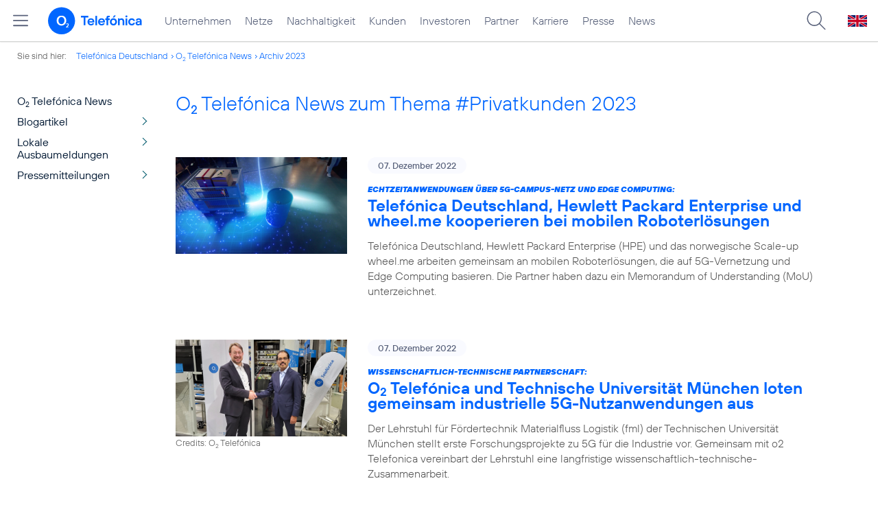

--- FILE ---
content_type: text/html; charset=UTF-8
request_url: https://www.telefonica.de/news/corporate/index.html?page=15;cat=zitat;year=2023;tag=%23privatkunden
body_size: 24368
content:
<!DOCTYPE html>
<html lang="de">
<head>
<meta http-equiv="X-UA-Compatible" content="IE=Edge">
<title>o2 Telefónica News:  zum Thema : ##Privatkunden: : 2023</title>  
<meta http-equiv="Content-Type" content="text/html; charset=utf-8">
<meta name="description" content="">
<meta name="keywords" content="">
<meta name="robots" content="noindex">
<meta name="viewport" content="width=device-width, initial-scale=1.0, user-scalable=yes">
<meta name="color-scheme" content="light only"> 
<link type="text/css" href="/static/assets/css/unsemantic-grid-responsive-tablet-no-ie7.css?v=595" rel="stylesheet">
<link type="text/css" href="/static/css/2021_telefonica.css?v=595" rel="stylesheet">
<link type="text/css" href="/static/css/print.css?v=595" rel="stylesheet" media="print">
<script type="text/javascript" src="/static/assets/jquery-3.5.1/jquery-3.5.1.min.js?autogz=1"></script>
<script type="text/javascript" src="/static/assets/jquery-3.5.1/jquery-migrate-1.4.1.min.js?autogz=1"></script>  <script type="text/javascript" src="/static/js/common.js?autogz=1;v=595"></script>
<script type="text/javascript" src="/static/js/contentloader.js?v=5"></script>  <script type="text/javascript" src="/static/js/jquery.autocomplete.js?v=595"></script> <link rel="apple-touch-icon" sizes="180x180" href="/static/icons/apple-touch-icon.png?v=4">
<link rel="icon" type="image/png" sizes="32x32" href="/static/icons/favicon-32x32.png?v=4">
<link rel="icon" type="image/png" sizes="16x16" href="/static/icons/favicon-16x16.png?v=4">
<link rel="manifest" href="/static/icons/site.webmanifest">
<link rel="mask-icon" href="/static/icons/safari-pinned-tab.svg?v=4" color="#0066FF">
<link rel="shortcut icon" href="/static/icons/favicon.ico?v=4">
<meta name="msapplication-TileColor" content="#f9faff">
<meta name="msapplication-config" content="/static/icons/browserconfig.xml">
<meta name="theme-color" content="#f9faff">
 <link href="https://www.telefonica.de/news/corporate/rss?cat=zitat;tag=%23privatkunden" title="RSS O2 Telefónica News" type="application/rss+xml" rel="alternate">   <link rel="canonical" href="https://www.telefonica.de/news/corporate/index.html"/>  </head>
<body class="page-sec_onecolumn_scp standard page-layout-2021_telefonica" id="page0"> 
<!-- Matomo Tag Manager -->
<script type="text/javascript">
var _mtm = window._mtm = window._mtm || [];
_mtm.push({'mtm.startTime': (new Date().getTime()), 'event': 'mtm.Start'});
_mtm.push({"tags":"","author":"","publish_date":"","created":"","page_title":"O2 Telef\u00f3nica News:  zum Thema : ##Privatkunden: : 2023","layout":"2021_telefonica","startdate":"","category":"","groups":"","last_changed":"","display_date":"","news_title":"","enddate":"","seo_page_title":"","content_type":"","drilldown":""});
var d=document, g=d.createElement('script'), s=d.getElementsByTagName('script')[0];
g.type='text/javascript'; g.async=true; g.src='https://webstatistics.telefonica.de/js/container_kmdc61rh.js'; s.parentNode.insertBefore(g,s);
</script>
<!-- End Matomo Tag Manager -->
<!-- Matomo Tag Tracking --><script>
$(window).off("_mtm.push").on("_mtm.push",function(e,option){if(_mtm&&(typeof(option)=='object')){_mtm.push(option);}});
</script><!-- End Matomo Tag Tracking -->
<div class="sec_root fl-par-body" id="s1" data-dummy="1"><div class="sec_header spc-main-column" id="s98" data-dummy="1"><div class="col_header col_first" id="c98_0"> <div id="page-top"><div></div></div>  <header>
<div id="scp-header-fixed">
<div id="skip">
<a href="#content" class="page-skip-link"><div class="par-body">Zum Inhalt springen...</div></a>
</div>
<div id="scp-header"> <div id="page-navmenu" data-label="top_level" data-topnav-id="#page-navmenu" data-tree-id="" data-state="online" data-layout="2021_telefonica" class="page-navmenu-body"></div> <div id="scp-header-content" class="page-topmenu-container fl-header-search"> <button data-tree-id="" aria-label="Hauptmenü öffnen" data-layout="2021_telefonica" class="page-sitemenu-button" data-state="online" type="button" data-language="de" data-nav-id="" data-message-id="" data-aria-label-open="Hauptmenü öffnen" data-aria-label-close="Hauptmenü schließen"></button> <div id="page-logo"><a href="/"><img src="/static/layout/2021_telefonica/header/logo_telefonica_o2_blue.svg" alt="Logo von o2 Telefónica" width="150" height="54"></a></div>  <div id="page-navigation">  <div class="page-nav-select">
<nav> <ul data-language="de" id="page-nav-topmenu" data-layout="2021_telefonica" class="page-nav page-nav-option fl-no-topmenu page-navmenu" data-state="online"><li id="nav-217" class="fl-hover fl-first" data-nav-id="217"><a class="l-link" title="Unternehmen Telefónica Deutschland" href="/unternehmen.html">Unternehmen</a></li><li id="nav-235" class="fl-hover" data-nav-id="235"><a title="Festnetz und Mobilfunk" href="/netze.html" class="l-link">Netze</a></li><li id="nav-218" class="fl-hover" data-nav-id="218"><a href="/nachhaltigkeit.html" class="l-link">Nachhaltigkeit</a></li><li id="nav-236" class="fl-hover" data-nav-id="236"><a class="l-link" href="/kunden.html">Kunden</a></li><li id="nav-225" class="fl-hover" data-nav-id="225"><a href="/investor-relations.html" class="l-link">Investoren</a></li><li id="nav-233" class="fl-hover" data-nav-id="233"><a class="l-link" href="/partner.html">Partner</a></li><li id="nav-220" class="fl-hover" data-nav-id="220"><a class="l-link" href="/karriere.html">Karriere</a></li><li id="nav-219" class="fl-hover" data-nav-id="219"><a class="l-link" href="/presse.html">Presse</a></li><li id="nav-228" class="fl-hover" data-nav-id="228"><a href="/o2-telefonica-news.html" class="l-link">News</a></li></ul> </nav>
</div>  </div>  <div id="page-search">
<form method="get" name="header_search" action="/search/index" onsubmit="Common.autoComplete.doSearch($('#q1').val()); return false;">
<input name="cmd" value="search" type="hidden">
<input name="search" value="site" type="hidden">
<input id="layout" name="layout" value="2021_telefonica" type="hidden">
<input id="lang" name="lang" value="de" type="hidden">
<div id="length-check" style="position: absolute; top: -200px; left: -1000px;"></div>
<div id="page-search-input" class="xscp-header-search">  <input name="q" id="q1" placeholder="Suche..." maxlength="150">
<button type="submit" class="page-search-submit" aria-label="Suche ausführen"></button>
</div>
</form>
</div>
<button type="button" id="page-search-button" aria-label="Suche öffnen" data-aria-label-open="Suche öffnen" data-aria-label-close="Suche schließen"></button>
<div id="page-language-select"><a href="/home_en" class="l-link" hreflang="en"><img src="/static/layout/2021_telefonica/header/flag_en.svg" alt="Englische Flagge, stellvertretend für englischsprachige Version der o2 Telefónica" width="28" height="17" border="0"></a></div>  </div>
</div>
</div>
</header>  <div class="par par-path" id="sp2" data-tag="Path">
<ul class="nav-path"> <li class="fl-first">Sie sind hier: <a href="/">Telefónica Deutschland</a></li><li><a href="/news/corporate/index.html">O<sub>2</sub> Telefónica News</a></li><li><a href="/news/corporate/index.html?year=2023;cat=pressemitteilungen;tag=%23privatkunden">Archiv 2023</a></li> </ul>
<div class="fclear"></div>
</div> <div class="par-empty"></div></div><div class="fclear"></div></div><div class="sec_body page-content grid-container" id="s2" data-dummy="1"><div class="grid-20 tablet-grid-20 mobile-grid-100 grid-content col_extra col_first" id="c03_0"><div class="par par-navigation" data-tag="Navigation" id="sp1"><style type="text/css" >div.par-navigation{margin-left:-30px}
div.par-navigation ul,div.par-navigation ul li{position:relative;box-sizing:border-box}
div.par-navigation a,div.par-navigation div.nav-title,div.par-navigation span{font-family:var(--font-regular);color:var(--col-grey9);font-size:16px;font-weight:normal;line-height:18px;padding:6px 25px 6px 90px;margin:0;border:0 none;box-sizing:border-box;max-width:100%;overflow-x:hidden;text-overflow:ellipsis}
div.par-navigation a:hover,div.par-navigation ul.nav-level1 a:hover,div.par-navigation ul.nav-level1 li.fl-children.fl-hover a{background-color:var(--col-grey6);color:var(--col-grey0);background-position:right -600px}
div.par-navigation div.nav-title{padding-top:25px;color:var(--col-grey7);font-family:var(--font-bold)}
div.par-navigation ul.nav-level1 li.fl-children a{background-image:url(/static/layout/2021_telefonica/site/nav_arrow.png);background-position:right -300px;background-repeat:no-repeat}
div.par-navigation ul.nav-level1 li.fl-children a:hover{background-position:right -600px}
div.par-navigation li.fl-selected a,div.par-navigation ul.nav-level1 li.fl-selected a{font-weight:normal;background-color:var(--col-grey6);color:var(--col-grey0);background-position:right -1200px}
div.par-navigation li.fl-selected a:hover{background-color:var(--col-grey4);color:var(--col-grey0)}
div.par-navigation ul.nav-level2 li.fl-selected a{background-color:var(--col-grey2);color:var(--col-grey7)}
div.par-navigation ul.nav-level2 li.fl-selected a:hover{background-color:var(--col-grey5);color:var(--col-grey0)}
div.par-navigation ul.nav-level1 li.fl-open a{font-weight:normal;background-position:right -900px}
div.par-navigation ul.nav-level1 li.fl-open.fl-children a:hover,div.par-navigation ul.nav-level1 li.fl-selected.fl-children a:hover{background-position:right -1200px}
div.par-navigation ul.nav-level1 li.fl-selected-parent a{font-weight:normal;background-position:right -1200px;background-color:var(--col-grey6);color:var(--col-grey0)}
div.par-navigation ul.nav-level1 li.fl-selected-parent a:hover{background-color:var(--col-grey9)}
div.par-navigation ul.nav-level0 > li > a,div.par-navigation ul.nav-level0 > li > div.nav-title,div.par-navigation ul.nav-level0 > li > span,div.par-navigation ul.nav-level0 > li.fl-first > a{padding-left:25px}
div.par-navigation ul.nav-level1 > li > a,div.par-navigation ul.nav-level1 > li > div.nav-title,div.par-navigation ul.nav-level1 > li > span,div.par-navigation ul.nav-level1 > li.fl-first > a{padding-left:25px}
div.par-navigation ul.nav-level2 > li > a,div.par-navigation ul.nav-level2 > li > div.nav-title,div.par-navigation ul.nav-level2 > li > span,div.par-navigation ul.nav-level2 > li.fl-first > a{padding-left:40px}
div.par-navigation ul.nav-level3 > li > a,div.par-navigation ul.nav-level3 > li > div.nav-title,div.par-navigation ul.nav-level3 > li > span,div.par-navigation ul.nav-level3 > li.fl-first > a{padding-left:55px}
div.par-navigation ul.nav-level4 > li > a,div.par-navigation ul.nav-level4 > li > div.nav-title,div.par-navigation ul.nav-level4 > li > span,div.par-navigation ul.nav-level4 > li.fl-first > a{padding-left:70px}
div.par-navigation ul.nav-level5 > li > a,div.par-navigation ul.nav-level5 > li > div.nav-title,div.par-navigation ul.nav-level5 > li > span,div.par-navigation ul.nav-level5 > li.fl-first > a{padding-left:85px}
div.par-navigation ul.nav-level6 > li > a,div.par-navigation ul.nav-level6 > li > div.nav-title,div.par-navigation ul.nav-level6 > li > span,div.par-navigation ul.nav-level6 > li.fl-first > a{padding-left:100px}
button.page-nav-menu{display:none}
span.nav-preview-ov{display:block;opacity:0;visibility:hidden;position:absolute;width:220px;top:0;left:100%;background-color:var(--col-grey6);background-color:rgba(88,97,122,0.9);padding:0 !important;z-index:90;box-shadow:3px 3px 3px rgba(0,0,0,0.2)}
li.fl-hover > span.nav-preview-ov{opacity:1;visibility:visible;-webkit-transition:opacity .15s;transition:opacity .15s}
li.fl-root span.nav-preview-ov,li.fl-open span.nav-preview-ov,li.fl-selected span.nav-preview-ov{display:none}
span.nav-preview-ov a,span.nav-preview-ov div.nav-title{font-size:14px;line-height:16px;display:block !important;background:none transparent !important;color:var(--col-grey0) !important;padding:6px 12px !important}
span.nav-preview-ov a:hover{color:var(--col-grey0) !important;background-color:var(--col-grey8) !important}</style><div class="page-nav-selectbox"><button class="page-nav-label page-nav-menu">Menü</button><nav><ul class="nav-level0 page-nav-option"><li class="fl-not-selected fl-first"><a href="/news/corporate/index.html">O<sub>2</sub> Telefónica News</a></li><li class="fl-first"><ul class="nav-level1 page-nav-option"><li class="fl-children fl-not-selected fl-first"><a href="/news/corporate/index.html?tag=%23privatkunden;cat=blogartikel">Blogartikel</a></li><li class="fl-children fl-not-selected"><a href="/news/corporate/index.html?tag=%23privatkunden;cat=lokale-ausbaumeldungen">Lokale Ausbaumeldungen</a></li><li class="fl-children fl-not-selected"><a href="/news/corporate/index.html?tag=%23privatkunden;cat=pressemitteilungen">Pressemitteilungen</a></li></ul></li></ul></nav></div></div> <div class="par-empty"></div></div><div id="c04_0" class="grid-80 tablet-grid-80 mobile-grid-100 grid-content col_content_single"><div style="position: relative; max-width: var(--par-max-width); margin: 0 auto; padding: 0;" class="par-content-id"><a id="content" class="par-anchor"></a></div> <div data-tag="Headline" id="pn2" class="par par-headline par-headline-margin fl-no-par-body par-textblock-default fl-text-align-left"><div class="par-body"><h1 class="default-font par-heading par-headline-tag-h1 par-font-size-default">O<sub>2</sub> Telefónica News zum Thema &#35;Privatkunden 2023</h1></div></div> <div pid="pgm62" class="par par-group-newsfeed fl-no-par-body par-textblock-default"><div class="par-body par-body-padding"><div class="par-nf-messages par-list-messages par-nf-static-news"><div class="par-lm-message" data-tags="[&quot;5g&quot;,&quot;b2b&quot;]" data-cat-names="[&quot;Startseite&quot;,&quot;Pressemitteilungen&quot;]" data-cat-ids="[82,83]"><a class="par-anchor" id="feed-msg-id-10040"></a><div class="par-lm-image"><div class="l-inline thmb-full-size"><img sizes="(max-width: 360px) 180px, (max-width: 720px) 360px, 1280px" loading="lazy" alt="" class="l-img" srcset="/file/public/1846/5G-Campus-HPE-wheel.me-Roboter-06-1280x720.jpg 1280w, /file/repository/53312_t_720_405/0/0/5G-Campus-HPE-wheel.me-Roboter-06-1280x720.jpg 720w, /file/repository/53312_t_360_203/0/0/5G-Campus-HPE-wheel.me-Roboter-06-1280x720.jpg 360w" src="/file/public/1846/5G-Campus-HPE-wheel.me-Roboter-06-1280x720.jpg"><div class="fclear"></div></div></div><div class="par-lm-content"><div class="par-lm-date">07. Dezember 2022</div><div class="default-font par-heading par-headline-tag-div par-headline-tag-static par-font-size-default"><span class="par-overline">Echtzeitanwendungen über 5G-Campus-Netz und Edge Computing: </span>Telefónica Deutschland, Hewlett Packard Enterprise und wheel.me kooperieren bei mobilen Roboterlösungen</div><div class="par-lm-teaser">Telefónica Deutschland, Hewlett Packard Enterprise (HPE) und das norwegische Scale-up wheel.me arbeiten gemeinsam an mobilen Roboterlösungen, die auf 5G-Vernetzung und Edge Computing basieren. Die Partner haben dazu ein Memorandum of Understanding (MoU) unterzeichnet.</div></div><a aria-label="Echtzeitanwendungen über 5G-Campus-Netz und Edge Computing: Telefónica Deutschland, Hewlett Packard Enterprise und wheel.me kooperieren bei mobilen Roboterlösungen" target="_self" href="/news/corporate/2022/12/echtzeitanwendungen-ueber-5g-campus-netz-und-edge-computing-telefonica-deutschland-hewlett-packard-enterprise-und-wheel-me-kooperieren-bei-mobilen-roboterloesungen.html?cat=zitat;year=2023;tag=%23privatkunden;page=15" class="par-nf-full-link"></a></div><div class="par-lm-message" data-tags="[&quot;5g&quot;,&quot;netz&quot;,&quot;o2&quot;,&quot;public_sector&quot;,&quot;b2b&quot;]" data-cat-names="[&quot;Startseite&quot;,&quot;Blogartikel&quot;]" data-cat-ids="[82,87]"><a class="par-anchor" id="feed-msg-id-10038"></a><div class="par-lm-image"><div class="l-inline thmb-full-size"><img src="/file/public/1846/TUM-Roundtable-Fottner-Rao--1280x720.jpg" srcset="/file/public/1846/TUM-Roundtable-Fottner-Rao--1280x720.jpg 1280w, /file/repository/53295_t_720_405/1/0/TUM-Roundtable-Fottner-Rao--1280x720.jpg 720w, /file/repository/53295_t_360_203/1/0/TUM-Roundtable-Fottner-Rao--1280x720.jpg 360w" class="l-img" alt="" loading="lazy" sizes="(max-width: 360px) 180px, (max-width: 720px) 360px, 1280px"><div class="l-inline-caption"><span class="page-license-inline"><span class="page-license-info author">Credits: O<sub>2</sub> Telefónica</span></span></div><div class="fclear"></div></div></div><div class="par-lm-content"><div class="par-lm-date">07. Dezember 2022</div><div class="default-font par-heading par-headline-tag-div par-headline-tag-static par-font-size-default"><span class="par-overline">Wissenschaftlich-technische Partnerschaft: </span>O<sub>2</sub> Telefónica und Technische Universität München loten gemeinsam industrielle 5G-Nutzanwendungen aus</div><div class="par-lm-teaser">Der Lehrstuhl für Fördertechnik Materialfluss Logistik (fml) der Technischen Universität München stellt erste Forschungsprojekte zu 5G für die Industrie vor. Gemeinsam mit o2 Telefonica vereinbart der Lehrstuhl eine langfristige wissenschaftlich-technische-Zusammenarbeit.</div></div><a class="par-nf-full-link" aria-label="Wissenschaftlich-technische Partnerschaft: O2 Telefónica und Technische Universität München loten gemeinsam industrielle 5G-Nutzanwendungen aus" href="/news/corporate/2022/12/wissenschaftlich-technische-partnerschaft-o2-telefonica-und-technische-universitaet-muenchen-loten-gemeinsam-industrielle-5g-nutzanwendungen-aus.html?cat=zitat;year=2023;tag=%23privatkunden;page=15" target="_self"></a></div><div data-cat-ids="[82,83]" data-cat-names="[&quot;Startseite&quot;,&quot;Pressemitteilungen&quot;]" class="par-lm-message" data-tags="[&quot;netz&quot;,&quot;5g&quot;,&quot;b2b&quot;]"><a class="par-anchor" id="feed-msg-id-10036"></a><div class="par-lm-image"><div class="l-inline thmb-full-size"><img srcset="/file/public/1817/Gettyimages-93877-Black-businessman-Serverraum-bubble1-1280x720.jpg 1280w, /file/repository/51804_t_720_405/0/0/Gettyimages-93877-Black-businessman-Serverraum-bubble1-1280x720.jpg 720w, /file/repository/51804_t_360_203/0/0/Gettyimages-93877-Black-businessman-Serverraum-bubble1-1280x720.jpg 360w" src="/file/public/1817/Gettyimages-93877-Black-businessman-Serverraum-bubble1-1280x720.jpg" alt="" class="l-img" loading="lazy" sizes="(max-width: 360px) 180px, (max-width: 720px) 360px, 1280px"><div class="l-inline-caption"><span class="page-license-inline"><span class="page-license-info author">Credits: Gettyimages (edited)</span></span></div><div class="fclear"></div></div></div><div class="par-lm-content"><div class="par-lm-date">06. Dezember 2022</div><div class="default-font par-heading par-headline-tag-div par-headline-tag-static par-font-size-default"><span class="par-overline">Netz der Zukunft ermöglicht neue 5G-Lösungen: </span>O<sub>2</sub> Telefónica hebt 5G-Kernnetz in die Cloud</div><div class="par-lm-teaser">O<sub>2</sub> Telefónica geht bei der digitalen Vernetzung im 21. Jahrhundert den nächsten Schritt und will zukünftig sein 5G-Kernnetz in die Cloud verlagern. Der Telekommunikationsanbieter will mit seinem softwarebasierten 5G-Cloud-Kernnetz noch schneller Updates im Netz einspielen und neue Vernetzungslösungen für Privat- und Geschäftskunden bereitstellen.</div></div><a href="/news/corporate/2022/12/netz-der-zukunft-ermoeglicht-neue-5g-loesungen-o2-telefonica-hebt-5g-kernnetz-in-die-cloud.html?cat=zitat;year=2023;tag=%23privatkunden;page=15" target="_self" aria-label="Netz der Zukunft ermöglicht neue 5G-Lösungen: O2 Telefónica hebt 5G-Kernnetz in die Cloud" class="par-nf-full-link"></a></div><div data-cat-ids="[82,87]" data-cat-names="[&quot;Startseite&quot;,&quot;Blogartikel&quot;]" data-tags="[&quot;o2&quot;,&quot;unternehmen&quot;]" class="par-lm-message"><a id="feed-msg-id-10035" class="par-anchor"></a><div class="par-lm-image"><div class="l-inline thmb-full-size"><img loading="lazy" sizes="(max-width: 360px) 180px, (max-width: 720px) 360px, 1280px" src="/file/public/1846/20221202-TecTalk-Gautam-Nigge-banner_v3-1280x720.jpg" srcset="/file/public/1846/20221202-TecTalk-Gautam-Nigge-banner_v3-1280x720.jpg 1280w, /file/repository/53278_t_720_405/0/0/20221202-TecTalk-Gautam-Nigge-banner_v3-1280x720.jpg 720w, /file/repository/53278_t_360_203/0/0/20221202-TecTalk-Gautam-Nigge-banner_v3-1280x720.jpg 360w" class="l-img" alt=""><div class="fclear"></div></div></div><div class="par-lm-content"><div class="par-lm-date">02. Dezember 2022</div><div class="default-font par-heading par-headline-tag-div par-headline-tag-static par-font-size-default"><span class="par-overline">TecTalk mit Innovationsexpertin Gautam-Nigge: </span>Deutschland muss mehr „in Beta denken“</div><div class="par-lm-teaser">Wie kann Deutschland in Zukunft als Innovationsstandort erfolgreich sein? Für SAP-Innovationsmanagerin Deepa Gautam-Nigge und CEO Markus Haas ist im TecTalk klar: Wissen alleine bringt noch keine Innovation. Erst wenn Erfindungsgeist, Wirtschaft und Wissenschaft in einem Ökosystem zusammenspielen, kann Neues entstehen.</div></div><a class="par-nf-full-link" href="/news/corporate/2022/12/tectalk-mit-innovationsexpertin-gautam-nigge-deutschland-muss-mehr-in-beta-denken.html?cat=zitat;year=2023;tag=%23privatkunden;page=15" target="_self" aria-label="TecTalk mit Innovationsexpertin Gautam-Nigge: Deutschland muss mehr „in Beta denken“"></a></div><div data-cat-ids="[82,83]" data-cat-names="[&quot;Startseite&quot;,&quot;Pressemitteilungen&quot;]" class="par-lm-message" data-tags="[&quot;netz&quot;,&quot;5g&quot;,&quot;auszeichnung&quot;,&quot;o2&quot;,&quot;privatkunden&quot;,&quot;b2b&quot;]"><a class="par-anchor" id="feed-msg-id-10031"></a><div class="par-lm-image"><div class="l-inline thmb-full-size"><img alt="" class="l-img" srcset="/file/public/1846/connect-Netztest-2023-o2-sehr-gut-Blog_TEF-deHome_1920x1080.jpg 1920w, /file/repository/53266_t_1440_810/0/0/connect-Netztest-2023-o2-sehr-gut-Blog_TEF-deHome_1920x1080.jpg 1440w, /file/repository/53266_t_720_405/0/0/connect-Netztest-2023-o2-sehr-gut-Blog_TEF-deHome_1920x1080.jpg 720w, /file/repository/53266_t_360_203/0/0/connect-Netztest-2023-o2-sehr-gut-Blog_TEF-deHome_1920x1080.jpg 360w" src="/file/public/1846/connect-Netztest-2023-o2-sehr-gut-Blog_TEF-deHome_1920x1080.jpg" sizes="(max-width: 360px) 180px, (max-width: 720px) 360px, (max-width: 1440px) 720px, 1440px" loading="lazy"><div class="fclear"></div></div></div><div class="par-lm-content"><div class="par-lm-date">29. November 2022</div><div class="default-font par-heading par-headline-tag-div par-headline-tag-static par-font-size-default"><span class="par-overline">Bestes O<sub>2</sub> Netz aller Zeiten: </span>connect zeichnet O<sub>2</sub> Netz zum dritten Mal in Folge mit „sehr gut“ aus</div><div class="par-lm-teaser">Der renommierte connect Netztest verleiht dem O<sub>2</sub> Mobilfunknetz zum dritten Mal in Folge die Note „sehr gut“. Der Anbieter kann ein deutliches Plus von 20 Punkten auf seinem Konto verbuchen. Damit macht das O<sub>2</sub> Netz unter allen deutschen Netzbetreibern den größten Qualitätssprung nach vorne.</div></div><a target="_self" href="/news/corporate/2022/11/bestes-o2-netz-aller-zeiten-connect-zeichnet-o2-netz-zum-dritten-mal-in-folge-mit-sehr-gut-aus.html?cat=zitat;year=2023;tag=%23privatkunden;page=15" aria-label="Bestes O2 Netz aller Zeiten: connect zeichnet O2 Netz zum dritten Mal in Folge mit „sehr gut“ aus" class="par-nf-full-link"></a></div><div data-cat-ids="[82,87]" data-cat-names="[&quot;Startseite&quot;,&quot;Blogartikel&quot;]" class="par-lm-message" data-tags="[&quot;interview&quot;,&quot;netz&quot;]"><a id="feed-msg-id-10028" class="par-anchor"></a><div class="par-lm-image"><div class="l-inline thmb-full-size"><img sizes="(max-width: 360px) 180px, (max-width: 720px) 360px, 1280px" loading="lazy" class="l-img" alt="" src="/file/public/1791/Markus-Haas-MH18a-1280x720.jpg" srcset="/file/public/1791/Markus-Haas-MH18a-1280x720.jpg 1280w, /file/repository/50424_t_720_405/0/0/Markus-Haas-MH18a-1280x720.jpg 720w, /file/repository/50424_t_360_203/0/0/Markus-Haas-MH18a-1280x720.jpg 360w"><div class="fclear"></div></div></div><div class="par-lm-content"><div class="par-lm-date">28. November 2022</div><div class="default-font par-heading par-headline-tag-div par-headline-tag-static par-font-size-default"><span class="par-overline">CEO Markus Haas im WELT am Sonntag Interview: </span>„Wir wollen Ende 2024 die Fläche voll abdecken“</div><div class="par-lm-teaser">In einem Interview mit der WELT am Sonntag spricht O<sub>2</sub> Telefónica CEO Markus Haas über schnelle Fortschritte im Netzausbau, die Herausforderungen der Netzbetreiber mit der deutschen Telekommunikationspolitik und die Chancen Europas in der zukünftigen digitalen Welt.</div></div><a aria-label="CEO Markus Haas im WELT am Sonntag Interview: „Wir wollen Ende 2024 die Fläche voll abdecken“" target="_self" href="/news/corporate/2022/11/ceo-markus-haas-im-welt-am-sonntag-interview-wir-wollen-ende-2024-die-flaeche-voll-abdecken.html?cat=zitat;year=2023;tag=%23privatkunden;page=15" class="par-nf-full-link"></a></div><div data-cat-names="[&quot;Startseite&quot;,&quot;Blogartikel&quot;]" data-cat-ids="[82,87]" data-tags="[&quot;digitalisierung&quot;,&quot;valentina_daiber&quot;]" class="par-lm-message"><a class="par-anchor" id="feed-msg-id-10029"></a><div class="par-lm-image"><div class="l-inline thmb-full-size"><img sizes="(max-width: 360px) 180px, (max-width: 720px) 360px, 1280px" loading="lazy" class="l-img" alt="" src="/file/public/1846/Digitale-Daseinsvorsorge-Daiber-AND_388-B--1280x720.jpg" srcset="/file/public/1846/Digitale-Daseinsvorsorge-Daiber-AND_388-B--1280x720.jpg 1280w, /file/repository/53249_t_720_405/0/0/Digitale-Daseinsvorsorge-Daiber-AND_388-B--1280x720.jpg 720w, /file/repository/53249_t_360_203/0/0/Digitale-Daseinsvorsorge-Daiber-AND_388-B--1280x720.jpg 360w"><div class="fclear"></div></div></div><div class="par-lm-content"><div class="par-lm-date">25. November 2022</div><div class="default-font par-heading par-headline-tag-div par-headline-tag-static par-font-size-default"><span class="par-overline">Handelsblatt Dialog in Berlin: </span>Deutschland muss in die Top 10 Europas</div><div class="par-lm-teaser">Wie die Digitalisierung des Staates, seiner Behörden und deren Verwaltungen gelingen kann, darum ging es bei der Veranstaltung „Digitale Daseinsvorsorge“ in Kooperation mit dem Handelsblatt.</div></div><a aria-label="Handelsblatt Dialog in Berlin: Deutschland muss in die Top 10 Europas" target="_self" href="/news/corporate/2022/11/handelsblatt-dialog-in-berlin-deutschland-muss-in-die-top-10-europas.html?cat=zitat;year=2023;tag=%23privatkunden;page=15" class="par-nf-full-link"></a></div><div data-cat-names="[&quot;Startseite&quot;,&quot;Blogartikel&quot;]" data-cat-ids="[82,87]" data-tags="[&quot;digitalisierung&quot;]" class="par-lm-message"><a id="feed-msg-id-10025" class="par-anchor"></a><div class="par-lm-image"><div class="l-inline thmb-full-size"><img loading="lazy" sizes="(max-width: 360px) 180px, (max-width: 720px) 360px, 1280px" srcset="/file/public/1233/Teaser-Haas-SZ-Wirtschaftsgipfel-1280x720-Fav.jpg 1280w, /file/repository/53227_t_720_405/1/0/Teaser-Haas-SZ-Wirtschaftsgipfel-1280x720-Fav.jpg 720w, /file/repository/53227_t_360_203/1/0/Teaser-Haas-SZ-Wirtschaftsgipfel-1280x720-Fav.jpg 360w" src="/file/public/1233/Teaser-Haas-SZ-Wirtschaftsgipfel-1280x720-Fav.jpg" alt="" class="l-img"><div class="fclear"></div></div></div><div class="par-lm-content"><div class="par-lm-date">24. November 2022</div><div class="default-font par-heading par-headline-tag-div par-headline-tag-static par-font-size-default"><span class="par-overline">O<sub>2</sub> Telefónica CEO Markus Haas beim SZ-Wirtschaftsgipfel: </span>„Europa kann in einer globalen Welt digital souverän werden.“</div><div class="par-lm-teaser">Beim SZ-Wirtschaftsgipfel 2022 sprach O<sub>2</sub> Telefónica CEO Markus Haas im CEO Powertalk mit Dr. Marc Beise, Leiter der Wirtschaftsredaktion der Süddeutsche Zeitung. Sie gingen der Frage nach, wie die Welt digital eine bessere werden kann. Haas sieht große Chancen für eine bessere Welt, wenn eine europäisierte Digitalisierung gelingt.</div></div><a href="/news/corporate/2022/11/o2-telefonica-ceo-markus-haas-beim-sz-wirtschaftsgipfel-europa-kann-in-einer-globalen-welt-digital-souveraen-werden.html?cat=zitat;year=2023;tag=%23privatkunden;page=15" target="_self" aria-label="O2 Telefónica CEO Markus Haas beim SZ-Wirtschaftsgipfel: „Europa kann in einer globalen Welt digital souverän werden.“" class="par-nf-full-link"></a></div><div data-cat-names="[&quot;Startseite&quot;,&quot;Pressemitteilungen&quot;]" data-cat-ids="[82,83]" data-tags="[&quot;netz&quot;]" class="par-lm-message"><a class="par-anchor" id="feed-msg-id-10022"></a><div class="par-lm-image"><div class="l-inline thmb-full-size"><img loading="lazy" sizes="(max-width: 360px) 180px, (max-width: 720px) 360px, 1280px" srcset="/file/public/1846/Gettyimages-young-woman-texting-a-message-in-Berlin-Prenzlauer-Berg-1280x720.jpg 1280w, /file/repository/53206_t_720_405/0/0/Gettyimages-young-woman-texting-a-message-in-Berlin-Prenzlauer-Berg-1280x720.jpg 720w, /file/repository/53206_t_360_203/0/0/Gettyimages-young-woman-texting-a-message-in-Berlin-Prenzlauer-Berg-1280x720.jpg 360w" src="/file/public/1846/Gettyimages-young-woman-texting-a-message-in-Berlin-Prenzlauer-Berg-1280x720.jpg" alt="" class="l-img"><div class="fclear"></div></div></div><div class="par-lm-content"><div class="par-lm-date">18. November 2022</div><div class="default-font par-heading par-headline-tag-div par-headline-tag-static par-font-size-default"><span class="par-overline">Störungen der Sprachtelefonie behoben: </span>O<sub>2</sub> Mobilfunknetz vollumfänglich verfügbar</div><div class="par-lm-teaser">Am Donnerstag kam es in der Zeit von ca. 16 bis 23 Uhr aufgrund eines gestörten Voice-Systems an einem Standort zu Einschränkungen bei der Telefonie über 2G, 4G und Festnetz. Kundinnen und Kunden von O<sub>2</sub> Telefónica können seit dem späten gestrigen Abend wieder vollumfänglich telefonieren.</div></div><a aria-label="Störungen der Sprachtelefonie behoben: O2 Mobilfunknetz vollumfänglich verfügbar" target="_self" href="/news/corporate/2022/11/stoerungen-der-sprachtelefonie-behoben-o2-mobilfunknetz-vollumfaenglich-verfuegbar.html?cat=zitat;year=2023;tag=%23privatkunden;page=15" class="par-nf-full-link"></a></div><div class="par-lm-message" data-tags="[&quot;netz&quot;,&quot;o2&quot;,&quot;advanced_data_analytics&quot;]" data-cat-ids="[82,83]" data-cat-names="[&quot;Startseite&quot;,&quot;Pressemitteilungen&quot;]"><a class="par-anchor" id="feed-msg-id-10019"></a><div class="par-lm-image"><div class="l-inline thmb-full-size"><img sizes="(max-width: 360px) 180px, (max-width: 720px) 360px, 1280px" loading="lazy" class="l-img" alt="" src="/file/public/1846/Teaser-NFL-Stadionfoto-1280x720.jpg" srcset="/file/public/1846/Teaser-NFL-Stadionfoto-1280x720.jpg 1280w, /file/repository/53183_t_720_405/0/0/Teaser-NFL-Stadionfoto-1280x720.jpg 720w, /file/repository/53183_t_360_203/0/0/Teaser-NFL-Stadionfoto-1280x720.jpg 360w"><div class="l-inline-caption"><span class="page-license-inline"><span class="page-license-info author">Credits: O<sub>2</sub> Telefónica</span></span></div><div class="fclear"></div></div></div><div class="par-lm-content"><div class="par-lm-date">17. November 2022</div><div class="default-font par-heading par-headline-tag-div par-headline-tag-static par-font-size-default"><span class="par-overline">Mobile Datennutzung während des Football-Spiels in München: </span>Tom Brady schlägt die Bayern</div><div class="par-lm-teaser">Was für ein Spektakel! Zehntausende American Football-Fans sind am vergangenen Wochenende nach München gekommen, um das erste reguläre Saisonspiel der US-Football-Liga in Deutschland zu erleben. Ein Blick in die Mobilfunkdaten aus dem O<sub>2</sub> Telefónica Netz zeigt: Die Fans kamen aus ganz Deutschland und viele aus den USA. Den Daten zufolge sind sie im Vergleich zu den Besucher:innen der Fußballspiele deutlich jünger und digital aktiver.</div></div><a class="par-nf-full-link" aria-label="Mobile Datennutzung während des Football-Spiels in München: Tom Brady schlägt die Bayern" href="/news/corporate/2022/11/mobile-datennutzung-waehrend-des-football-spiels-in-muenchen-tom-brady-schlaegt-die-bayern.html?cat=zitat;year=2023;tag=%23privatkunden;page=15" target="_self"></a></div><div class="par-lm-message" data-tags="[&quot;o2&quot;,&quot;5g&quot;]" data-cat-ids="[82,83]" data-cat-names="[&quot;Startseite&quot;,&quot;Pressemitteilungen&quot;]"><a class="par-anchor" id="feed-msg-id-10016"></a><div class="par-lm-image"><div class="l-inline thmb-full-size"><img class="l-img" alt="" src="/file/public/1846/PM-CloudRAN-Nokia-Tommi-Uitto-Mallik-Rao-1280x720.jpg" srcset="/file/public/1846/PM-CloudRAN-Nokia-Tommi-Uitto-Mallik-Rao-1280x720.jpg 1280w, /file/repository/53190_t_720_405/1/0/PM-CloudRAN-Nokia-Tommi-Uitto-Mallik-Rao-1280x720.jpg 720w, /file/repository/53190_t_360_203/1/0/PM-CloudRAN-Nokia-Tommi-Uitto-Mallik-Rao-1280x720.jpg 360w" sizes="(max-width: 360px) 180px, (max-width: 720px) 360px, 1280px" loading="lazy"><div class="fclear"></div></div></div><div class="par-lm-content"><div class="par-lm-date">17. November 2022</div><div class="default-font par-heading par-headline-tag-div par-headline-tag-static par-font-size-default"><span class="par-overline">Virtualisierung im Mobilfunkzugangsnetz: </span>O<sub>2</sub> Telefónica nutzt Nokia Cloud RAN Technologie im 5G-Netz</div><div class="par-lm-teaser">Der Telekommunikationsanbieter O<sub>2</sub> Telefónica nutzt erstmals innovative Cloud RAN Technologie des europäischen Netzausrüsters Nokia im 5G-Netz.</div></div><a aria-label="Virtualisierung im Mobilfunkzugangsnetz: O2 Telefónica nutzt Nokia Cloud RAN Technologie im 5G-Netz" href="/news/corporate/2022/11/virtualisierung-im-mobilfunkzugangsnetz-o2-telefonica-nutzt-nokia-cloud-ran-technologie-im-5g-netz.html?cat=zitat;year=2023;tag=%23privatkunden;page=15" target="_self" class="par-nf-full-link"></a></div><div data-cat-names="[&quot;Startseite&quot;,&quot;Pressemitteilungen&quot;]" data-cat-ids="[82,83]" data-tags="[&quot;o2&quot;,&quot;festnetz&quot;,&quot;privatkunden&quot;,&quot;produkte_services&quot;]" class="par-lm-message"><a id="feed-msg-id-10002" class="par-anchor"></a><div class="par-lm-image"><div class="l-inline thmb-full-size"><img class="l-img" alt="" src="/file/public/1846/Keyvisual-Glasfaser-Internet-Festnetz-fuer-Zuhause-1280x720.png" srcset="/file/public/1846/Keyvisual-Glasfaser-Internet-Festnetz-fuer-Zuhause-1280x720.png 1280w, /file/repository/53173_t_720_405/0/0/Keyvisual-Glasfaser-Internet-Festnetz-fuer-Zuhause-1280x720.png 720w, /file/repository/53173_t_360_203/0/0/Keyvisual-Glasfaser-Internet-Festnetz-fuer-Zuhause-1280x720.png 360w" sizes="(max-width: 360px) 180px, (max-width: 720px) 360px, 1280px" loading="lazy"><div class="fclear"></div></div></div><div class="par-lm-content"><div class="par-lm-date">16. November 2022</div><div class="default-font par-heading par-headline-tag-div par-headline-tag-static par-font-size-default"><span class="par-overline">Glasfaser-Kooperation mit Deutscher Telekom: </span>O<sub>2</sub> vermarktet Festnetz-Produkte bald an 10 Millionen zusätzliche FTTH-Haushalte</div><div class="par-lm-teaser">O<sub>2</sub> vermarktet ab 30. November seine gigabitfähigen O<sub>2</sub> my Home Tarife auch über das FTTH- Netz der Deutschen Telekom. Damit festigt O<sub>2</sub> seine Position als Telekommunikationsanbieter mit der größten Gigabit-Verfügbarkeit in Deutschland. Zunächst adressiert O<sub>2</sub> die 4,5 Millionen Haushalte mit seinen Festnetz-Produkten, die aktuell einen reinen Glasfaser-Anschluss von der Deutschen Telekom erhalten können. Bis Ende 2024 sollen dies mehr als 10 Millionen Haushalte sein und von da an jährlich im Durchschnitt zusätzlich 2,5 Millionen Haushalte. Die Tarifbandbreite der Festnetzprodukte von O<sub>2</sub> my Home reicht von 100 MBit/s bis 1 GBit/s im Download.</div></div><a aria-label="Glasfaser-Kooperation mit Deutscher Telekom: O2 vermarktet Festnetz-Produkte bald an 10 Millionen zusätzliche FTTH-Haushalte" target="_self" href="/news/corporate/2022/11/glasfaser-kooperation-mit-deutscher-telekom-o2-vermarktet-festnetz-produkte-bald-an-10-millionen-zusaetzliche-ftth-haushalte.html?cat=zitat;year=2023;tag=%23privatkunden;page=15" class="par-nf-full-link"></a></div><div data-cat-names="[&quot;Startseite&quot;,&quot;Blogartikel&quot;]" data-cat-ids="[82,87]" data-tags="[&quot;o2&quot;,&quot;unternehmen&quot;]" class="par-lm-message"><a id="feed-msg-id-10014" class="par-anchor"></a><div class="par-lm-image"><div class="l-inline thmb-full-size"><img src="/file/public/1846/Visual-221026-TecTalk-Weiss-Dengel-16-9.jpg" srcset="/file/public/1846/Visual-221026-TecTalk-Weiss-Dengel-16-9.jpg 1280w, /file/repository/53144_t_720_405/0/0/Visual-221026-TecTalk-Weiss-Dengel-16-9.jpg 720w, /file/repository/53144_t_360_203/0/0/Visual-221026-TecTalk-Weiss-Dengel-16-9.jpg 360w" class="l-img" alt="" loading="lazy" sizes="(max-width: 360px) 180px, (max-width: 720px) 360px, 1280px"><div class="fclear"></div></div></div><div class="par-lm-content"><div class="par-lm-date">10. November 2022</div><div class="default-font par-heading par-headline-tag-div par-headline-tag-static par-font-size-default"><span class="par-overline">O<sub>2</sub> Telefónica TecTalk mit Markus Haas und Burda-CEO Weiss: </span>Raus aus der “digitalen Kolonie Europa”</div><div class="par-lm-teaser">„Wie Digitalisierung ganze Branchen umwälzt“ – darum geht es, wenn O<sub>2</sub> Telefónica CEO Markus Haas in der neuen Ausgabe des O<sub>2</sub> Telefónica TecTalk auf Burda-CEO Martin Weiss trifft. Warum sich inzwischen alles um den „hybriden Kunden“ dreht, erörtern die beiden Unternehmenslenker dabei ebenso wie die Zukunftsfähigkeit der „digitalen Kolonie Europa“.</div></div><a class="par-nf-full-link" target="_self" href="/news/corporate/2022/11/o2-telefonica-tectalk-mit-markus-haas-und-burda-ceo-weiss-raus-aus-der-digitalen-kolonie-europa.html?cat=zitat;year=2023;tag=%23privatkunden;page=15" aria-label="O2 Telefónica TecTalk mit Markus Haas und Burda-CEO Weiss: Raus aus der “digitalen Kolonie Europa”"></a></div><div data-cat-names="[&quot;Startseite&quot;,&quot;Pressemitteilungen&quot;]" data-cat-ids="[82,83]" data-tags="[&quot;ergebnis&quot;,&quot;telefonica_deutschland&quot;,&quot;unternehmen&quot;,&quot;zahlen_fakten&quot;]" class="par-lm-message"><a class="par-anchor" id="feed-msg-id-10009"></a><div class="par-lm-image"><div class="l-inline thmb-full-size"><img loading="lazy" sizes="(max-width: 360px) 180px, (max-width: 720px) 360px, (max-width: 1440px) 720px, 1440px" src="/file/public/1846/o2-Tower-Muenchen-20170610027-bubbles-1920x1080.jpg" srcset="/file/public/1846/o2-Tower-Muenchen-20170610027-bubbles-1920x1080.jpg 1920w, /file/repository/53085_t_1440_810/0/0/o2-Tower-Muenchen-20170610027-bubbles-1920x1080.jpg 1440w, /file/repository/53085_t_720_405/0/0/o2-Tower-Muenchen-20170610027-bubbles-1920x1080.jpg 720w, /file/repository/53085_t_360_203/0/0/o2-Tower-Muenchen-20170610027-bubbles-1920x1080.jpg 360w" class="l-img" alt=""><div class="fclear"></div></div></div><div class="par-lm-content"><div class="par-lm-date">03. November 2022</div><div class="default-font par-heading par-headline-tag-div par-headline-tag-static par-font-size-default"><span class="par-overline">Starkes Wachstum: </span>O<sub>2</sub> Telefónica steigert Umsatz dank kräftigem Kundenzuwachs im dritten Quartal deutlich</div><div class="par-lm-teaser">Anhaltend positiver Trend: Umsatz steigt im dritten Quartal um 6,0 Prozent auf 2,085 Milliarden Euro basierend auf starkem Mobilfunkserviceumsatz (+3,7 Prozent) und Endgerätegeschäft | Höheres operatives Ergebnis: OIBDA bereinigt um Sondereffekte wächst um 4,7 Prozent auf 642 Millionen Euro | Kund:innenvertrauen ungebrochen: Zusätzliche 304.000 Vertragskund:innen-anschlüsse im Mobilfunk (exkl. M2M) im dritten Quartal dank starker Entwicklung der Kernmarke O<sub>2</sub></div></div><a aria-label="Starkes Wachstum: O2 Telefónica steigert Umsatz dank kräftigem Kundenzuwachs im dritten Quartal deutlich" href="/news/corporate/2022/11/starkes-wachstum-o2-telefonica-steigert-umsatz-dank-kraeftigem-kundenzuwachs-im-dritten-quartal-deutlich.html?cat=zitat;year=2023;tag=%23privatkunden;page=15" target="_self" class="par-nf-full-link"></a></div><div data-cat-names="[&quot;Startseite&quot;,&quot;Pressemitteilungen&quot;]" data-cat-ids="[82,83]" data-tags="[&quot;5g&quot;,&quot;netz&quot;,&quot;public_sector&quot;]" class="par-lm-message"><a class="par-anchor" id="feed-msg-id-10004"></a><div class="par-lm-image"><div class="l-inline thmb-full-size"><img class="l-img" alt="" src="/file/public/1817/5G-Stadt-Muenchen-Antenne-18-bubble-1280x720.jpg" srcset="/file/public/1817/5G-Stadt-Muenchen-Antenne-18-bubble-1280x720.jpg 1280w, /file/repository/51793_t_720_405/0/0/5G-Stadt-Muenchen-Antenne-18-bubble-1280x720.jpg 720w, /file/repository/51793_t_360_203/0/0/5G-Stadt-Muenchen-Antenne-18-bubble-1280x720.jpg 360w" sizes="(max-width: 360px) 180px, (max-width: 720px) 360px, 1280px" loading="lazy"><div class="l-inline-caption"><span class="page-license-inline"><span class="page-license-info author">Credits: O<sub>2</sub> Telefónica</span></span></div><div class="fclear"></div></div></div><div class="par-lm-content"><div class="par-lm-date">31. Oktober 2022</div><div class="default-font par-heading par-headline-tag-div par-headline-tag-static par-font-size-default"><span class="par-overline">5G-Ausbau in Rekordgeschwindigkeit: </span>O<sub>2</sub> versorgt bereits 75 Prozent der Bevölkerung mit 5G</div><div class="par-lm-teaser">Der Telekommunikationsanbieter O<sub>2</sub> Telefónica kommt beim bundesweiten Aufbau seines 5G-Netzes deutlich schneller voran als ursprünglich geplant. Das O<sub>2</sub> Netz versorgt mittlerweile 75 Prozent der Bevölkerung in Deutschland mit dem 5G-Mobilfunkstandard. Aktuell funken über 18.000 5G-Antennen im O<sub>2</sub> Netz.</div></div><a class="par-nf-full-link" aria-label="5G-Ausbau in Rekordgeschwindigkeit: O2 versorgt bereits 75 Prozent der Bevölkerung mit 5G" href="/news/corporate/2022/10/5g-ausbau-in-rekordgeschwindigkeit-o2-versorgt-bereits-75-prozent-der-bevoelkerung-mit-5g.html?cat=zitat;year=2023;tag=%23privatkunden;page=15" target="_self"></a></div><div data-tags="[&quot;unternehmen&quot;,&quot;personalie&quot;,&quot;andreas_laukenmann&quot;]" class="par-lm-message" data-cat-ids="[82,83]" data-cat-names="[&quot;Startseite&quot;,&quot;Pressemitteilungen&quot;]"><a class="par-anchor" id="feed-msg-id-10005"></a><div class="par-lm-image"><div class="l-inline thmb-full-size"><img loading="lazy" sizes="(max-width: 360px) 180px, (max-width: 720px) 360px, 1280px" srcset="/file/public/1882/Andreas-Laukenmann-Telefonica-0008-1280x720.jpg 1280w, /file/repository/53071_t_720_405/0/0/Andreas-Laukenmann-Telefonica-0008-1280x720.jpg 720w, /file/repository/53071_t_360_203/0/0/Andreas-Laukenmann-Telefonica-0008-1280x720.jpg 360w" src="/file/public/1882/Andreas-Laukenmann-Telefonica-0008-1280x720.jpg" alt="" class="l-img"><div class="fclear"></div></div></div><div class="par-lm-content"><div class="par-lm-date">28. Oktober 2022</div><div class="default-font par-heading par-headline-tag-div par-headline-tag-static par-font-size-default"><span class="par-overline">Telefónica Deutschland: </span>Andreas Laukenmann wird neuer Privatkundenvorstand (CCO) bei O<sub>2</sub> Telefónica</div><div class="par-lm-teaser">Erfahrener Telekommunikationsexperte komplettiert Vorstand der Telefónica Deutschland Holding AG</div></div><a class="par-nf-full-link" aria-label="Telefónica Deutschland: Andreas Laukenmann wird neuer Privatkundenvorstand (CCO) bei O2 Telefónica" href="/news/corporate/2022/10/telefonica-deutschland-andreas-laukenmann-wird-neuer-privatkundenvorstand-cco-bei-o2-telefonica.html?cat=zitat;year=2023;tag=%23privatkunden;page=15" target="_self"></a></div><div class="par-lm-message" data-tags="[&quot;nachhaltigkeit&quot;,&quot;klimaschutz&quot;]" data-cat-names="[&quot;Startseite&quot;,&quot;Blogartikel&quot;]" data-cat-ids="[82,87]"><a class="par-anchor" id="feed-msg-id-10001"></a><div class="par-lm-image"><div class="l-inline thmb-full-size"><img src="/file/public/1817/Gettyimages-6-Ballon-Klimaschutz-Umweltschutz-bubble-1280x720.jpg" srcset="/file/public/1817/Gettyimages-6-Ballon-Klimaschutz-Umweltschutz-bubble-1280x720.jpg 1280w, /file/repository/51893_t_720_405/0/0/Gettyimages-6-Ballon-Klimaschutz-Umweltschutz-bubble-1280x720.jpg 720w, /file/repository/51893_t_360_203/0/0/Gettyimages-6-Ballon-Klimaschutz-Umweltschutz-bubble-1280x720.jpg 360w" class="l-img" alt="" loading="lazy" sizes="(max-width: 360px) 180px, (max-width: 720px) 360px, 1280px"><div class="l-inline-caption"><span class="page-license-inline"><span class="page-license-info author">Credits: Gettyimages (edited)</span></span></div><div class="fclear"></div></div></div><div class="par-lm-content"><div class="par-lm-date">27. Oktober 2022</div><div class="default-font par-heading par-headline-tag-div par-headline-tag-static par-font-size-default"><span class="par-overline">27. UN-Klimakonferenz: </span>O<sub>2</sub> Telefónica ergreift konkrete Maßnahmen, um bis 2040 entlang der gesamten Wertschöpfungskette netto-CO<sub>2</sub>-neutral zu sein</div><div class="par-lm-teaser">Unter dem Motto &quot;Gemeinsam für eine gerechte, ambitionierte Umsetzung JETZT&quot; verhandelt die Weltgemeinschaft vom 7. bis 18. November auf der 27. UN-Klimakonferenz (COP 27) über die Verbesserung von Klimaschutzmaßnahmen. Ziel ist es, die Erderwärmung bei 1,5 Grad im Vergleich zur vorindustriellen Zeit zu stoppen. Um die eigene mit dem 1,5-Grad-Ziel kompatible Menge an CO<sub>2</sub>-Emissionen einzuhalten, reduziert O<sub>2</sub> Telefónica seine Emissionen in der gesamten Wertschöpfungskette. Das Ziel ist es, bis 2040 netto-CO<sub>2</sub>-neutral zu sein; mit dem Zwischenziel diese Emissionen bis 2025 im Vergleich zu 2016 um 39 Prozent zu senken. Bei den eigenen direkt (Scope 1) und durch Stromeinkauf indirekt (Scope 2) verursachten Emissionen will das Unternehmen spätestens 2025 die netto-Null erreichen.</div></div><a class="par-nf-full-link" aria-label="27. UN-Klimakonferenz: O2 Telefónica ergreift konkrete Maßnahmen, um bis 2040 entlang der gesamten Wertschöpfungskette netto-CO2-neutral zu sein" href="/news/corporate/2022/10/27-un-klimakonferenz-o2-telefonica-ergreift-konkrete-massnahmen-um-bis-2040-entlang-der-gesamten-wertschoepfungskette-netto-co2-neutral-zu-sein.html?cat=zitat;year=2023;tag=%23privatkunden;page=15" target="_self"></a></div><div data-cat-names="[&quot;Startseite&quot;,&quot;Blogartikel&quot;]" data-cat-ids="[82,87]" class="par-lm-message" data-tags="[&quot;datadebates&quot;,&quot;digitalisierung&quot;,&quot;digitaleverantwortung&quot;,&quot;mitarbeiter&quot;,&quot;nicole_gerhardt&quot;]"><a class="par-anchor" id="feed-msg-id-9999"></a><div class="par-lm-image"><div class="l-inline thmb-full-size"><img class="l-img" alt="" src="/file/public/1846/Data-Debates23-Credits-Henrik-Andree-8823-1280x720.jpg" srcset="/file/public/1846/Data-Debates23-Credits-Henrik-Andree-8823-1280x720.jpg 1280w, /file/repository/53032_t_720_405/0/0/Data-Debates23-Credits-Henrik-Andree-8823-1280x720.jpg 720w, /file/repository/53032_t_360_203/0/0/Data-Debates23-Credits-Henrik-Andree-8823-1280x720.jpg 360w" sizes="(max-width: 360px) 180px, (max-width: 720px) 360px, 1280px" loading="lazy"><div class="l-inline-caption"><span class="page-license-inline"><span class="page-license-info author">Credits: Henrik Andree</span></span></div><div class="fclear"></div></div></div><div class="par-lm-content"><div class="par-lm-date">27. Oktober 2022</div><div class="default-font par-heading par-headline-tag-div par-headline-tag-static par-font-size-default"><span class="par-overline">Tagesspiegel Data Debates &#35;23: </span>Digitalisierung als Chance für den Arbeitsmarkt</div><div class="par-lm-teaser">Die 23. Ausgabe der Tagesspiegel Data Debates zum Thema „Digitalisierung: Vom Jobkiller zum Retter in der Not?“ hat zum Kern, welche Bedeutung die Digitalisierung für die Zukunft der Arbeit hat. Darüber diskutiert O<sub>2</sub> Telefónica Vorständin Nicole Gerhardt mit Verbandsvertretern von IGBCE und VDMA e.V., moderiert von Tagesspiegel-Herausgeber Stephan-Andreas Casdorff.</div></div><a class="par-nf-full-link" aria-label="Tagesspiegel Data Debates ##23: Digitalisierung als Chance für den Arbeitsmarkt" href="/news/corporate/2022/10/tagesspiegel-data-debates-23-digitalisierung-als-chance-fuer-den-arbeitsmarkt.html?cat=zitat;year=2023;tag=%23privatkunden;page=15" target="_self"></a></div><div data-cat-ids="[82,87]" data-cat-names="[&quot;Startseite&quot;,&quot;Blogartikel&quot;]" class="par-lm-message" data-tags="[&quot;o2&quot;]"><a id="feed-msg-id-10000" class="par-anchor"></a><div class="par-lm-image"><div class="l-inline thmb-full-size"><img loading="lazy" sizes="(max-width: 360px) 180px, (max-width: 720px) 360px, 1280px" src="/file/public/1846/Visual-TecTalk-Markus-Haas-Rita-Schroeder-1280x720.jpg" srcset="/file/public/1846/Visual-TecTalk-Markus-Haas-Rita-Schroeder-1280x720.jpg 1280w, /file/repository/53043_t_720_405/0/0/Visual-TecTalk-Markus-Haas-Rita-Schroeder-1280x720.jpg 720w, /file/repository/53043_t_360_203/0/0/Visual-TecTalk-Markus-Haas-Rita-Schroeder-1280x720.jpg 360w" class="l-img" alt=""><div class="fclear"></div></div></div><div class="par-lm-content"><div class="par-lm-date">26. Oktober 2022</div><div class="default-font par-heading par-headline-tag-div par-headline-tag-static par-font-size-default"><span class="par-overline">O<sub>2</sub> Telefónica TecTalk mit Ria Schröder (FDP): </span>Gehen Digitalisierung und Nachhaltigkeit Hand in Hand?</div><div class="par-lm-teaser">Im aktuellen O<sub>2</sub> Telefónica TecTalk sprechen FDP-Politikerin Ria Schröder und O<sub>2</sub> Telefónica CEO Markus Haas darüber, inwiefern weniger Bürokratie und mehr Geschwindigkeit beim Ausbau der digitalen Infrastruktur notwendig sind. Bei ihrem Aufeinandertreffen im Berliner BASECAMP diskutieren die beiden zudem, wie die Digitalisierung beim Erreichen der Klimaziele hilft und warum der Staat beim Thema Digitalisierung als Trendsetter vorangehen sollte. </div></div><a href="/news/corporate/2022/10/o2-telefonica-tectalk-mit-ria-schroeder-fdp-gehen-digitalisierung-und-nachhaltigkeit-hand-in-hand.html?cat=zitat;year=2023;tag=%23privatkunden;page=15" target="_self" aria-label="O2 Telefónica TecTalk mit Ria Schröder (FDP): Gehen Digitalisierung und Nachhaltigkeit Hand in Hand?" class="par-nf-full-link"></a></div><div data-tags="[&quot;auszeichnung&quot;,&quot;o2&quot;,&quot;5g&quot;,&quot;netz&quot;,&quot;privatkunden&quot;,&quot;b2b&quot;]" class="par-lm-message" data-cat-ids="[82,83]" data-cat-names="[&quot;Startseite&quot;,&quot;Pressemitteilungen&quot;]"><a class="par-anchor" id="feed-msg-id-9994"></a><div class="par-lm-image"><div class="l-inline thmb-full-size"><img loading="lazy" sizes="(max-width: 360px) 180px, (max-width: 720px) 360px, (max-width: 1440px) 720px, 1440px" src="/file/public/1846/Smartphone-Magazin-Netztest-2023-1920x1080.jpg" srcset="/file/public/1846/Smartphone-Magazin-Netztest-2023-1920x1080.jpg 1920w, /file/repository/53019_t_1440_810/0/0/Smartphone-Magazin-Netztest-2023-1920x1080.jpg 1440w, /file/repository/53019_t_720_405/0/0/Smartphone-Magazin-Netztest-2023-1920x1080.jpg 720w, /file/repository/53019_t_360_203/0/0/Smartphone-Magazin-Netztest-2023-1920x1080.jpg 360w" class="l-img" alt=""><div class="fclear"></div></div></div><div class="par-lm-content"><div class="par-lm-date">14. Oktober 2022</div><div class="default-font par-heading par-headline-tag-div par-headline-tag-static par-font-size-default"><span class="par-overline">Smartphone Magazin Netztest: </span>O<sub>2</sub> Netz erhält Bestnote „Hervorragend“</div><div class="par-lm-teaser">Im großen Smartphone Magazin Netztest sichert sich das O<sub>2</sub> Mobilfunknetz die Bestnote „Hervorragend“. Dank einer weiter verbesserten Netzqualität erhält O<sub>2</sub> nach der Note „sehr gut“ im vergangenen Jahr nun erstmals die höchste Auszeichnung im Netztest.</div></div><a class="par-nf-full-link" href="/news/corporate/2022/10/smartphone-magazin-netztest-o2-netz-erhaelt-bestnote-hervorragend.html?cat=zitat;year=2023;tag=%23privatkunden;page=15" target="_self" aria-label="Smartphone Magazin Netztest: O2 Netz erhält Bestnote „Hervorragend“"></a></div><div data-tags="[&quot;o2&quot;,&quot;b2b&quot;]" class="par-lm-message" data-cat-names="[&quot;Startseite&quot;,&quot;Pressemitteilungen&quot;]" data-cat-ids="[82,83]"><a id="feed-msg-id-9991" class="par-anchor"></a><div class="par-lm-image"><div class="l-inline thmb-full-size"><img sizes="(max-width: 360px) 180px, (max-width: 720px) 360px, 1280px" loading="lazy" class="l-img" alt="" src="/file/public/1846/nexaro-00-und-07-collage-1280x720.jpg" srcset="/file/public/1846/nexaro-00-und-07-collage-1280x720.jpg 1280w, /file/repository/53014_t_720_405/0/0/nexaro-00-und-07-collage-1280x720.jpg 720w, /file/repository/53014_t_360_203/0/0/nexaro-00-und-07-collage-1280x720.jpg 360w"><div class="fclear"></div></div></div><div class="par-lm-content"><div class="par-lm-date">12. Oktober 2022</div><div class="default-font par-heading par-headline-tag-div par-headline-tag-static par-font-size-default"><span class="par-overline">Internet of Things (IoT): </span>O<sub>2</sub> Telefónica rüstet Nexaro-Saugroboter mit IoT-Konnektivität aus</div><div class="par-lm-teaser">Als Erstausrüster (OEM) stattet O<sub>2</sub> Telefónica künftig jeden gewerblichen Saugroboter NR 1500 der Vorwerk-Tochter Nexaro ab Werk mit einer Telefónica IoT-SIM-Karte aus. Die Konnektivitäts-Lösung von O<sub>2</sub> Telefónica ist die Voraussetzung für die intelligente Echtzeitverwaltung der autonomen Saugroboter in Gewerbeimmobilien.</div></div><a href="/news/corporate/2022/10/internet-of-things-iot-o2-telefonica-ruestet-nexaro-saugroboter-mit-iot-konnektivitaet-aus.html?cat=zitat;year=2023;tag=%23privatkunden;page=15" target="_self" aria-label="Internet of Things (IoT): O2 Telefónica rüstet Nexaro-Saugroboter mit IoT-Konnektivität aus" class="par-nf-full-link"></a></div><div data-tags="[&quot;oktoberfest&quot;,&quot;netz&quot;,&quot;5g&quot;,&quot;o2&quot;,&quot;advanced_data_analytics&quot;]" class="par-lm-message" data-cat-names="[&quot;Startseite&quot;,&quot;Pressemitteilungen&quot;]" data-cat-ids="[82,83]"><a id="feed-msg-id-9990" class="par-anchor"></a><div class="par-lm-image"><div class="l-inline thmb-full-size"><img sizes="(max-width: 360px) 180px, (max-width: 720px) 360px, 1280px" loading="lazy" alt="" class="l-img" srcset="/file/public/1846/Wiesn-2022-Infografik.png 1280w, /file/repository/53005_t_720_405/0/0/Wiesn-2022-Infografik.png 720w, /file/repository/53005_t_360_203/0/0/Wiesn-2022-Infografik.png 360w" src="/file/public/1846/Wiesn-2022-Infografik.png"><div class="fclear"></div></div></div><div class="par-lm-content"><div class="par-lm-date">07. Oktober 2022</div><div class="default-font par-heading par-headline-tag-div par-headline-tag-static par-font-size-default"><span class="par-overline">70% mehr Mobilfunkdaten im O<sub>2</sub>-Wiesn-Netz: </span>Datenrekord auf dem ersten 5G-Oktoberfest</div><div class="par-lm-teaser">Die Wiesn-Gaudi 2022 ist vorbei. 17 Tage lang strömten Menschenmassen aus aller Welt auf das 187. Oktoberfest und teilten ihre Erlebnisse digital in Stories, Streams, Nachrichten, Statusmeldungen und Telefonaten. Die von o2 Telefónica ausgewerteten Netzdaten zeigen trotz Besucherrückgangs einen neuen Datenrekord für das O<sub>2</sub> Netz auf der Wiesn: Rund 70 Prozent mehr Daten als noch 2019 verbrauchten Kund:innen des Telekommunikationsanbieters, in Summe knapp 150.000 Gigabyte. </div></div><a class="par-nf-full-link" href="/news/corporate/2022/10/70-mehr-mobilfunkdaten-im-o2-wiesn-netz-datenrekord-auf-dem-ersten-5g-oktoberfest.html?cat=zitat;year=2023;tag=%23privatkunden;page=15" target="_self" aria-label="70% mehr Mobilfunkdaten im O2-Wiesn-Netz: Datenrekord auf dem ersten 5G-Oktoberfest"></a></div><div data-cat-ids="[82,87]" data-cat-names="[&quot;Startseite&quot;,&quot;Blogartikel&quot;]" data-tags="[&quot;o2&quot;,&quot;b2b&quot;]" class="par-lm-message"><a id="feed-msg-id-9989" class="par-anchor"></a><div class="par-lm-image"><div class="l-inline thmb-full-size"><img loading="lazy" sizes="(max-width: 360px) 180px, (max-width: 720px) 360px, 1280px" src="/file/public/1846/Handelsblatt-Testsieg-2022-1280x720.jpg" srcset="/file/public/1846/Handelsblatt-Testsieg-2022-1280x720.jpg 1280w, /file/repository/52996_t_720_405/0/0/Handelsblatt-Testsieg-2022-1280x720.jpg 720w, /file/repository/52996_t_360_203/0/0/Handelsblatt-Testsieg-2022-1280x720.jpg 360w" class="l-img" alt=""><div class="fclear"></div></div></div><div class="par-lm-content"><div class="par-lm-date">06. Oktober 2022</div><div class="default-font par-heading par-headline-tag-div par-headline-tag-static par-font-size-default"><span class="par-overline">Gute Verbindung mit Siegerqualität: </span>O<sub>2</sub> Telefónica erzielt Test-Sieg im Geschäftskunden-Segment der Handelsblatt-Studie</div><div class="par-lm-teaser">Die O<sub>2</sub> Business Mobilfunk-Tarife sind im aktuellen Mobilfunk Ranking des Handelsblatt Testsieger im Geschäftskunden-Bereich. Das Marktforschungsinstitut SWI Finance hat für die Markt-Studie im Vorfeld die Tarife von insgesamt 23 Mobilfunkanbietern verglichen und kommt zu dem Schluss: O<sub>2</sub> Business bietet die attraktivsten Angebote für Geschäftskund:innen.</div></div><a class="par-nf-full-link" href="/news/corporate/2022/10/gute-verbindung-mit-siegerqualitaet-o2-telefonica-erzielt-test-sieg-im-geschaeftskunden-segment-der-handelsblatt-studie-1.html?cat=zitat;year=2023;tag=%23privatkunden;page=15" target="_self" aria-label="Gute Verbindung mit Siegerqualität: O2 Telefónica erzielt Test-Sieg im Geschäftskunden-Segment der Handelsblatt-Studie"></a></div><div class="par-lm-message" data-tags="[&quot;netz&quot;,&quot;o2&quot;,&quot;oktoberfest&quot;,&quot;advanced_data_analytics&quot;]" data-cat-ids="[82,87]" data-cat-names="[&quot;Startseite&quot;,&quot;Blogartikel&quot;]"><a id="feed-msg-id-9985" class="par-anchor"></a><div class="par-lm-image"><div class="l-inline thmb-full-size"><img srcset="/file/public/1860/00-Wiesn-Oktoberfest-2022-Die-erste-5G-Wiesn-o2-Telefonica.jpg 1280w, /file/repository/52981_t_720_405/0/0/00-Wiesn-Oktoberfest-2022-Die-erste-5G-Wiesn-o2-Telefonica.jpg 720w, /file/repository/52981_t_360_203/0/0/00-Wiesn-Oktoberfest-2022-Die-erste-5G-Wiesn-o2-Telefonica.jpg 360w" src="/file/public/1860/00-Wiesn-Oktoberfest-2022-Die-erste-5G-Wiesn-o2-Telefonica.jpg" alt="" class="l-img" loading="lazy" sizes="(max-width: 360px) 180px, (max-width: 720px) 360px, 1280px"><div class="fclear"></div></div></div><div class="par-lm-content"><div class="par-lm-date">30. September 2022</div><div class="default-font par-heading par-headline-tag-div par-headline-tag-static par-font-size-default"><span class="par-overline">Mobilfunkdaten-Analyse zum Oktoberfest 2022: </span>Die Wiesn ist fest in bayerischer Hand – und jünger geworden</div><div class="par-lm-teaser">Das Oktoberfest 2022 neigt sich bald schon wieder dem Ende, Zeit für eine erste Zwischenbilanz. Vom Anstich am 17. September an strömten wieder Millionen Besucher:innen auf die Theresienwiese in München und teilten ihre Erlebnisse dabei in Stories, Posts, Bildern und Videos über das Highspeed-Wiesnnetz von O<sub>2</sub> Telefónica.</div></div><a aria-label="Mobilfunkdaten-Analyse zum Oktoberfest 2022: Die Wiesn ist fest in bayerischer Hand – und jünger geworden" target="_self" href="/news/corporate/2022/09/mobilfunkdaten-analyse-zum-oktoberfest-2022-die-wiesn-ist-fest-in-bayerischer-hand-und-juenger-geworden.html?cat=zitat;year=2023;tag=%23privatkunden;page=15" class="par-nf-full-link"></a></div><div class="par-lm-message" data-tags="[&quot;5g&quot;,&quot;netz&quot;]" data-cat-ids="[86]" data-cat-names="[&quot;Infografik&quot;]"><a class="par-anchor" id="feed-msg-id-10145"></a><div class="par-lm-image"><div class="l-inline thmb-full-size"><img sizes="(max-width: 360px) 180px, (max-width: 720px) 360px, 1280px" loading="lazy" alt="" class="l-img" srcset="/file/public/1860/01-Wiesn-Oktoberfest-2022-Datenverbrauch-o2-Telefonica.jpg 1280w, /file/repository/52973_t_720_405/0/0/01-Wiesn-Oktoberfest-2022-Datenverbrauch-o2-Telefonica.jpg 720w, /file/repository/52973_t_360_203/0/0/01-Wiesn-Oktoberfest-2022-Datenverbrauch-o2-Telefonica.jpg 360w" src="/file/public/1860/01-Wiesn-Oktoberfest-2022-Datenverbrauch-o2-Telefonica.jpg"><div class="fclear"></div></div></div><div class="par-lm-content"><div class="par-lm-date">30. September 2022</div><div class="default-font par-heading par-headline-tag-div par-headline-tag-static par-font-size-default"><span class="par-overline">Infografik: </span>Datenverbrauch auf der ersten 5G-Wiesn</div><div class="par-lm-teaser"></div></div><a class="par-nf-full-link" href="/news/corporate/2022/09/mobilfunkdaten-analyse-zum-oktoberfest-2022-die-wiesn-ist-fest-in-bayerischer-hand-und-juenger-geworden.html" target="_self" aria-label="Infografik: Datenverbrauch auf der ersten 5G-Wiesn"></a></div></div> <div class="par-nf-paging"><a href="/news/corporate/index.html?cat=zitat;year=2023;tag=%23privatkunden;page=1">1</a> <a href="/news/corporate/index.html?cat=zitat;year=2023;tag=%23privatkunden;page=2">2</a> <a href="/news/corporate/index.html?cat=zitat;year=2023;tag=%23privatkunden;page=3">3</a> <a href="/news/corporate/index.html?cat=zitat;year=2023;tag=%23privatkunden;page=4">4</a> <a href="/news/corporate/index.html?cat=zitat;year=2023;tag=%23privatkunden;page=5">5</a> <a href="/news/corporate/index.html?cat=zitat;year=2023;tag=%23privatkunden;page=6">6</a> <a href="/news/corporate/index.html?cat=zitat;year=2023;tag=%23privatkunden;page=7">7</a> <a href="/news/corporate/index.html?cat=zitat;year=2023;tag=%23privatkunden;page=8">8</a> <a href="/news/corporate/index.html?cat=zitat;year=2023;tag=%23privatkunden;page=9">9</a> <a href="/news/corporate/index.html?cat=zitat;year=2023;tag=%23privatkunden;page=10">10</a> <a href="/news/corporate/index.html?cat=zitat;year=2023;tag=%23privatkunden;page=11">11</a> <a href="/news/corporate/index.html?cat=zitat;year=2023;tag=%23privatkunden;page=12">12</a> <a href="/news/corporate/index.html?cat=zitat;year=2023;tag=%23privatkunden;page=13">13</a> <a href="/news/corporate/index.html?cat=zitat;year=2023;tag=%23privatkunden;page=14">14</a> <span>15</span> <a href="/news/corporate/index.html?cat=zitat;year=2023;tag=%23privatkunden;page=16">16</a> <a href="/news/corporate/index.html?cat=zitat;year=2023;tag=%23privatkunden;page=17">17</a> <a href="/news/corporate/index.html?cat=zitat;year=2023;tag=%23privatkunden;page=18">18</a> <a href="/news/corporate/index.html?cat=zitat;year=2023;tag=%23privatkunden;page=19">19</a> <a href="/news/corporate/index.html?cat=zitat;year=2023;tag=%23privatkunden;page=20">20</a> <a href="/news/corporate/index.html?cat=zitat;year=2023;tag=%23privatkunden;page=21">21</a> <a href="/news/corporate/index.html?cat=zitat;year=2023;tag=%23privatkunden;page=22">22</a> <a href="/news/corporate/index.html?cat=zitat;year=2023;tag=%23privatkunden;page=23">23</a> <a href="/news/corporate/index.html?cat=zitat;year=2023;tag=%23privatkunden;page=24">24</a> <a href="/news/corporate/index.html?cat=zitat;year=2023;tag=%23privatkunden;page=25">25</a> <a href="/news/corporate/index.html?cat=zitat;year=2023;tag=%23privatkunden;page=26">26</a> <a href="/news/corporate/index.html?cat=zitat;year=2023;tag=%23privatkunden;page=27">27</a> <a href="/news/corporate/index.html?cat=zitat;year=2023;tag=%23privatkunden;page=28">28</a> <a href="/news/corporate/index.html?cat=zitat;year=2023;tag=%23privatkunden;page=29">29</a> <a href="/news/corporate/index.html?cat=zitat;year=2023;tag=%23privatkunden;page=30">30</a> <a href="/news/corporate/index.html?cat=zitat;year=2023;tag=%23privatkunden;page=31">31</a> <a href="/news/corporate/index.html?cat=zitat;year=2023;tag=%23privatkunden;page=32">32</a> <a href="/news/corporate/index.html?cat=zitat;year=2023;tag=%23privatkunden;page=33">33</a> <a href="/news/corporate/index.html?cat=zitat;year=2023;tag=%23privatkunden;page=34">34</a> <a href="/news/corporate/index.html?cat=zitat;year=2023;tag=%23privatkunden;page=35">35</a> <a href="/news/corporate/index.html?cat=zitat;year=2023;tag=%23privatkunden;page=36">36</a> <a href="/news/corporate/index.html?cat=zitat;year=2023;tag=%23privatkunden;page=37">37</a> <a href="/news/corporate/index.html?cat=zitat;year=2023;tag=%23privatkunden;page=38">38</a> <a href="/news/corporate/index.html?cat=zitat;year=2023;tag=%23privatkunden;page=39">39</a> <a href="/news/corporate/index.html?cat=zitat;year=2023;tag=%23privatkunden;page=40">40</a> <a href="/news/corporate/index.html?cat=zitat;year=2023;tag=%23privatkunden;page=41">41</a> <a href="/news/corporate/index.html?cat=zitat;year=2023;tag=%23privatkunden;page=42">42</a> <a href="/news/corporate/index.html?cat=zitat;year=2023;tag=%23privatkunden;page=43">43</a> <a href="/news/corporate/index.html?cat=zitat;year=2023;tag=%23privatkunden;page=44">44</a> <a href="/news/corporate/index.html?cat=zitat;year=2023;tag=%23privatkunden;page=45">45</a> <a href="/news/corporate/index.html?cat=zitat;year=2023;tag=%23privatkunden;page=46">46</a> <a href="/news/corporate/index.html?cat=zitat;year=2023;tag=%23privatkunden;page=47">47</a> <a href="/news/corporate/index.html?cat=zitat;year=2023;tag=%23privatkunden;page=48">48</a> <a href="/news/corporate/index.html?cat=zitat;year=2023;tag=%23privatkunden;page=49">49</a> <a href="/news/corporate/index.html?cat=zitat;year=2023;tag=%23privatkunden;page=50">50</a> <a href="/news/corporate/index.html?cat=zitat;year=2023;tag=%23privatkunden;page=51">51</a> <a href="/news/corporate/index.html?cat=zitat;year=2023;tag=%23privatkunden;page=52">52</a> <a href="/news/corporate/index.html?cat=zitat;year=2023;tag=%23privatkunden;page=53">53</a> <a href="/news/corporate/index.html?cat=zitat;year=2023;tag=%23privatkunden;page=54">54</a> <a href="/news/corporate/index.html?cat=zitat;year=2023;tag=%23privatkunden;page=55">55</a> <a href="/news/corporate/index.html?cat=zitat;year=2023;tag=%23privatkunden;page=56">56</a> <a href="/news/corporate/index.html?cat=zitat;year=2023;tag=%23privatkunden;page=57">57</a> <a href="/news/corporate/index.html?cat=zitat;year=2023;tag=%23privatkunden;page=58">58</a> <a href="/news/corporate/index.html?cat=zitat;year=2023;tag=%23privatkunden;page=59">59</a> <a href="/news/corporate/index.html?cat=zitat;year=2023;tag=%23privatkunden;page=60">60</a> <a href="/news/corporate/index.html?cat=zitat;year=2023;tag=%23privatkunden;page=61">61</a> <a href="/news/corporate/index.html?cat=zitat;year=2023;tag=%23privatkunden;page=62">62</a> <a href="/news/corporate/index.html?cat=zitat;year=2023;tag=%23privatkunden;page=63">63</a> <a href="/news/corporate/index.html?cat=zitat;year=2023;tag=%23privatkunden;page=64">64</a> <a href="/news/corporate/index.html?cat=zitat;year=2023;tag=%23privatkunden;page=65">65</a> <a href="/news/corporate/index.html?cat=zitat;year=2023;tag=%23privatkunden;page=66">66</a> <a href="/news/corporate/index.html?cat=zitat;year=2023;tag=%23privatkunden;page=67">67</a> <a href="/news/corporate/index.html?cat=zitat;year=2023;tag=%23privatkunden;page=68">68</a> <a href="/news/corporate/index.html?cat=zitat;year=2023;tag=%23privatkunden;page=69">69</a> <a href="/news/corporate/index.html?cat=zitat;year=2023;tag=%23privatkunden;page=70">70</a> <a href="/news/corporate/index.html?cat=zitat;year=2023;tag=%23privatkunden;page=71">71</a> <a href="/news/corporate/index.html?cat=zitat;year=2023;tag=%23privatkunden;page=72">72</a> <a href="/news/corporate/index.html?cat=zitat;year=2023;tag=%23privatkunden;page=73">73</a> <a href="/news/corporate/index.html?cat=zitat;year=2023;tag=%23privatkunden;page=74">74</a> <a href="/news/corporate/index.html?cat=zitat;year=2023;tag=%23privatkunden;page=75">75</a> <a href="/news/corporate/index.html?cat=zitat;year=2023;tag=%23privatkunden;page=76">76</a></div></div></div> </div><div class="fclear"></div></div><div class="sec_footer" id="s99" data-dummy="1"><div id="c99_0" class="col_footer col_first"> <footer> <style type="text/css" >div#page-footer{position:relative;background:none #58617a;color:#FFF;font-size:12px;padding:12px 0;font-weight:normal;min-height:42px;max-width:none}
ul#page-sub-level{position:relative;display:block;margin:0;padding:0 30px}
ul#page-sub-level li{display:block;float:left;padding:0;margin:0;line-height:18px}
ul#page-sub-level li a{float:left;line-height:18px;color:#00c1d5;font-size:12px;font-weight:normal;text-decoration:none;padding:0 7px;border-left:1px solid #00c1d5;background:none transparent}
ul#page-sub-level li a:hover{text-decoration:underline}
ul#page-sub-level li span.l-dead{display:none}
li#page-copyright{padding-right:7px !important}
div#page-footer div#rs_div{position:absolute;width:auto;height:auto;background:#FFF;bottom:122px;right:10px;display:none}
div#page-footer div#rs_div a{color:#0b68ac;font-weight:bold;background:url(/static/layout/2021_telefonica/site/icon_bar.gif) -8px -214px no-repeat scroll;padding-left:25px;line-height:12px}
div#page-footer div#rs_div table{table-layout:auto}
footer div.par-hf-font-section-header div.par-body{padding:85px 0 !important}
div.page-footer-bar-box{display:flex;justify-content:center;align-items:center}
div.page-footer-nav-sitemap{display:flex;flex-direction:row;justify-content:center;padding:30px;font-family:TelefonicaLight,Arial,Helvetica,sans-serif;font-size:18px;line-height:normal;margin:0 auto}
div.page-footer-bar{border-top:1px solid rgba(255,255,255,0.2)}
div.page-footer-nav-sitemap ul{display:flex;flex-direction:column;flex-wrap:wrap;justify-content:flex-start;align-items:flex-start;margin:0;padding:10px 60px;flex-shrink:0;flex-grow:0}
div.page-footer-nav-sitemap ul:last-item{margin:0}
div.page-footer-nav-sitemap ul li{display:block;white-space:nowrap}
div.page-footer-nav-sitemap ul li a{display:inline-block;padding:0 0 8px 0}
div.page-footer-nav-sitemap ul li a:hover{text-decoration:underline}
div#page-sitemap{background-color:#0356c9 !important;color:#FFF}
div#page-sitemap a{color:#FFF}
div.page-sitemap-nav-container{padding-left:30px}
div.page-sitemap-col{padding:0 25px 25px 0}
div.page-sitemap-col:last-child{padding-right:0}
div.page-info-links{margin:0 0 20px 0}
div.page-sitemap-col a,div.page-footer-naviagtion ul li a{font-family:TelefonicaBold,Arial,Helvetica,sans-serif;font-size:15px;color:currentColor;background:none transparent;margin:0;padding:0;min-height:initial}
div.page-sitemap-col a{padding-bottom:6px}
div.page-sitemap-col ul,div.page-sitemap-col li{display:block;margin:0;padding:0}
div.page-sitemap-col ul.page-sitemap-list li{position:relative;font-family:TelefonicaRegular,Arial,Helvetica,sans-serif;font-size:12px;line-height:18px;padding:0 0 0 7px;margin:0 0 0 10px}
div.page-sitemap-col ul.page-sitemap-list li a:after{position:absolute;left:0;top:0;content:"-"}
div.page-sitemap-col a{color:#6e7894;max-width:100%;overflow:hidden;text-overflow:ellipsis}
div.page-sitemap-col a:hover{text-decoration:underline}
div.page-sitemap-links{padding:30px 30px 30px 0}
div.page-brand-logos{padding:30px 0}
div.page-brand-logos ul,div.page-brand-logos ul li{display:block;margin:0;padding:0}
div.page-brand-logos ul{min-width:264px;max-width:264px;width:100%}
div.page-brand-logos ul li{width:33%;max-width:88px;float:left;padding:1px}
div.page-brand-logos ul li img.l-img{-webkit-filter:grayscale(100%);filter:grayscale(100%);opacity:0.5;-webkit-transition:all 0.1s;transition:all 0.1s}
div.page-brand-logos ul li img.l-img:hover{-webkit-filter:none;filter:none;opacity:1;-webkit-transition:all 0.1s;transition:all 0.1s}
div#page-footer-logo{padding:30px}
div#page-footer-logo img{display:block}
div#page-footer-badges{padding:0 30px 30px 30px}
div#page-footer-badges a{display:block;float:left}
div#page-footer-badges img{display:block;width:auto;height:54px;-webkit-transition:all 0.1s;transition:all 0.1s}
div#page-footer-badges a:hover img{-ms-transform:scale(1.185,1.185);-webkit-transform:scale(1.185,1.185);transform:scale(1.185,1.185);-webkit-transition:all 0.1s;transition:all 0.1s}
div.page-awards-footer{padding:30px 0;margin:0;border:0 none}
div.page-awards-footer ul,div.page-awards-footer li{margin:0;padding:10px 0;text-align:center}
div.page-awards-footer ul{display:flex;flex-wrap:wrap;justify-content:center;gap:60px;width:100%;height:auto;padding:0;margin:0;overflow:initial}
div.page-awards-footer li{display:inline-flex;justify-content:center;margin:0;transition:all 0.1s;flex-shrink:0;flex-grow:0}
div.page-awards-footer li img.l-img{display:block;width:auto;min-height:95px;max-height:95px}
@media (hover:hover){div.page-awards-footer li:hover{transform:scale(1.05,1.05)}}
@media only screen and (max-width:767px){div.page-awards-footer ul{padding:0 30px;gap:30px}
div.page-footer-nav-sitemap{flex-direction:column;gap:0 15px}
div.page-footer-nav-sitemap ul{width:100%;align-items:center;justify-content:center;flex-direction:row;gap:0 15px}}</style> <div data-tag="Logo Carpet" id="" class="par par-logo-carpet fl-no-par-body par-textblock-dec par-textblock-hc-77 par-hf-font-section-header  fl-text-align-center par-logo-type-brands"><div class="par-body"><span id="brands" class="par-anchor"></span><style type="text/css" >div.par-logo-carpet-logos{display:flex;flex-wrap:wrap;align-items:center;justify-content:center;max-width:950px;margin:0 auto}
div.par-textblock-hc-9 div.par-logo-carpet-logos svg path,div.par-textblock-hc-31 div.par-logo-carpet-logos svg path{fill:#333}
div.par-textblock-hc-69 div.par-logo-carpet-logos svg path{fill:#555}
div.par-logo-carpet h2.font-section-header{font-size:clamp(55px,5vw,60px);margin-bottom:30px}
div.par-logo-carpet-logos a.l-image{display:inline-block;width:20%;padding:0 1%;transition:transform 0.2s}
div.par-logo-carpet-logos a.l-image:hover{transform:scale(1.1) !important}
div.par-logo-carpet-logos a.l-image svg{display:block;width:100%;height:auto}
div.par-card-item div.par-logo-carpet-logos{margin-top:20px;margin-bottom:-20px}
div.par-textblock-hc-69 div.par-logo-carpet-logos svg path{fill:#06F}
@media (max-width:479px){div.par-logo-carpet-logos{max-width:100%}
div.par-logo-carpet-logos a.l-image{width:33.33% !important;max-width:100px;padding:0}}</style><div class="par-logo-carpet-logos"> <a href="https://www.o2online.de/" target="_blank" class="l-image"><svg width="500" height="500" version="1.1" viewBox="0 0 500 500" xml:space="preserve" xmlns="http://www.w3.org/2000/svg" aria-labelledby="svg-o2-title" role="img"><title id="svg-o2-title">o2 Logo</title><path d="m159.46 228.36c0-38.278 23.281-75.37 63.136-75.37 39.461 0 62.742 37.092 62.742 75.37 0 35.909-19.334 75.368-62.742 75.368-43.8 0-63.136-39.46-63.136-75.368zm-39.461 0c0 57.612 41.827 105.36 102.6 105.36 60.374 0 102.2-47.748 102.2-105.36 0-61.164-41.039-105.36-102.2-105.36-61.558 0-102.6 44.195-102.6 105.36" fill="#fff" fill-rule="evenodd"/><path id="path3-9" d="m380 378.85v-14.044h-36.387c14.554-14.299 33.578-31.663 33.578-50.558 0-17.491-10.98-26.045-27.96-26.045-9.0652 0-18.386 2.2972-26.428 6.3825l1.4037 14.811c5.8722-3.8302 13.024-7.149 20.556-7.149 7.2771 0 14.554 3.829 14.554 12.001 0 16.342-30.258 41.62-38.557 49.664v14.938h59.24" fill="#fff"/></svg></a>
<a href="https://www.fonic.de/" target="_blank" class="l-image"><svg width="500" height="500" version="1.1" viewBox="0 0 500 500" xmlns="http://www.w3.org/2000/svg" aria-labelledby="svg-fonic-title" role="img"><title id="svg-fonic-title">FONIC Logo</title><path d="m250 50a200 200 0 0 0-200 200 200 200 0 0 0 200 200 200 200 0 0 0 200-200 200 200 0 0 0-200-200zm-8.4578 160.03 7.7719 0.0406c7.6333 0.0405 7.7882 0.0469 8.6641 0.31407 2.2756 0.69419 4.308 2.1037 5.5672 3.8625 0.28804 0.40232 6.7897 11.21 14.448 24.017 7.6588 12.807 13.988 23.354 14.066 23.436 0.0771 0.0812 0.26359 0.11593 0.41406 0.0766l0.27343-0.0719v-51.664h17.556v79.989l-7.6516-0.0422c-8.6666-0.0477-8.2514-5e-3 -10.453-1.0656-1.3674-0.65877-2.6055-1.628-3.5031-2.7422-0.31958-0.39672-6.8975-11.286-14.617-24.197-7.7197-12.911-14.102-23.545-14.183-23.631-0.10831-0.11667-0.23029-0.1262-0.47187-0.0344l-0.325 0.125v51.575h-17.556v-39.994zm-122.65 0.0109h25.241v14.875h-41.773l-0.26562 0.28125-0.26407 0.28281v20.634l0.27032 0.19062c0.24086 0.16874 1.6293 0.18906 12.497 0.18906h12.225v14.995h-12.295c-11.756 0-12.302 0.0103-12.495 0.22344-0.18528 0.20472-0.20157 1.3697-0.20157 14.264v14.041h-17.559l0.03125-35.63 0.03281-35.63 0.26562-0.93125c1.1018-3.8595 4.2435-6.7994 8.1109-7.5922 0.83867-0.17191 3.6535-0.19375 26.181-0.19375zm211.04 0h17.555v79.977h-17.555v-39.988zm68.405 0h21.934v14.875h-35.191l-0.26563 0.28125-0.26562 0.28281v24.569c0 23.648 9e-3 24.578 0.22343 24.772 0.20531 0.18584 1.62 0.20157 17.861 0.20157h17.637v14.997l-21.914-0.0125c-23.267-0.0117-22.671 3e-3 -24.323-0.58126-3.4144-1.2073-6.0836-4.2344-6.8016-7.714-0.22907-1.1106-0.23518-1.9732-0.23594-31.62-4.2e-4 -20.565 0.0407-30.737 0.12656-31.272 0.18351-1.144 0.73763-2.6663 1.336-3.6734 1.1012-1.8536 3.181-3.6178 5.1687-4.3844 1.9598-0.75582 0.71621-0.72032 24.709-0.72032zm-208.24 0.0609h24.931l0.96718 0.28125c3.6164 1.0472 6.4703 3.9629 7.4188 7.5828l0.27031 1.0359v30.906c0 33.6 0.0439 31.528-0.6875 33.43-1.1638 3.0261-3.6949 5.2937-7.075 6.3406l-0.89375 0.27656-24.505 0.0219c-20.646 0.0179-24.654-6e-3 -25.452-0.15157-3.7658-0.6849-6.9708-3.5556-8.1172-7.2719-0.13916-0.45114-0.31001-1.3756-0.37969-2.0547-0.16523-1.6137-0.17005-59.283-5e-3 -60.983 0.35865-3.6873 2.5477-6.8203 5.8938-8.4344 2.2317-1.0766-0.50228-0.97969 27.633-0.97969zm-15.588 14.814-0.25312 0.35312-0.25157 0.35469v24.402c0 23.047 0.011 24.418 0.2125 24.695l0.21407 0.29376 15.689 5e-3 15.691 3e-3 0.18905-0.27031c0.17034-0.24306 0.19063-2.7944 0.19063-24.772v-24.5l-0.26563-0.28281-0.26562-0.28125h-15.575z" fill="#fff"/></svg></a>
<a href="https://www.blau.de/" target="_blank" class="l-image"><svg width="500" height="500" version="1.1" viewBox="0 0 500 500" xml:space="preserve" xmlns="http://www.w3.org/2000/svg" aria-labelledby="svg-blau-title" role="img"><title id="svg-blau-title">Blau Logo</title><path d="m75 325.73h349.09v-28.629h-349.09v28.629" fill="#fff"/><path id="path7" d="m140.01 241.9c2e-3 -4.209-2.7184-8.4022-8.9822-8.4022h-11.595v16.808h11.592c6.0985 0 8.9843-4.1367 8.9843-8.4057zm-11.464-43.844h-9.1133v14.516h9.1133c8.9794 0 9.5844-14.516 0-14.516zm31.609 21.94c12.165 4.6942 18.623 12.655 17.886 26.231-0.73737 17.669-14.502 29.881-32.516 29.881h-69.613v-27.387h9.7898l0.0018-48.328h-9.7905v-27.396h69.906c15.239 0 27.404 12.964 26.939 28.283-0.15348 8.2346-4.5301 15.922-12.602 18.715" fill="#fff"/><path id="path8" d="m180.78 173v27.396h9.7022v75.714h35.433v-103.11h-45.135" fill="#fff"/><path id="path9" d="m292.65 236.33c0-15.465-21.812-15.308-21.812 0 0 15.328 21.812 15.48 21.812 0m35.279 39.775h-33.238l-0.72856-7.6502c-5.4192 6.6242-13.477 8.9732-21.072 9.129-50.392 0.58567-50.392-83.061 0-82.489 7.5942 0 15.652 2.3585 21.072 8.9861l0.73208-7.6736h33.235v79.698" fill="#fff"/><path id="path10" d="m425 196.41h-35.136v43.023c0 5.8972-4.396 8.688-8.7938 8.688-4.4101 0-7.9241-2.9318-7.9241-8.5398v-43.172h-35.158v43.334c0 21.362 8.3457 37.26 31.933 37.846 7.7583 0.14484 15.829-2.3675 21.375-9.432l0.74443 7.9499 32.96 0.0531v-79.751" fill="#fff"/></svg></a>
<a href="https://www.ayyildiz.de/" class="l-image" target="_blank"><svg width="500" height="500" version="1.1" viewBox="0 0 500 500" xmlns="http://www.w3.org/2000/svg" aria-labelledby="svg-ay-yildiz-title" role="img"><title id="svg-ay-yildiz-title">AY YILDIZ Logo</title><path d="m55.849 317.11c-2.1044-0.64133-4.0072-2.2071-5.0241-4.1344l-0.71746-1.3597-0.0691-61.164c-0.0773-68.325-0.24262-62.531 1.8537-64.913 0.59836-0.67979 1.7038-1.5608 2.4565-1.9579l1.3686-0.72194 387.71-0.135 1.4734 0.55128c1.7704 0.66241 3.4997 2.2743 4.4273 4.1269l0.66781 1.3337v122.61l-0.62865 1.265c-0.80865 1.6272-2.52 3.341-4.0461 4.0518l-1.2021 0.55993-193.8 0.0442c-106.59 0.0252-194.1-0.0476-194.47-0.15997zm89.908-18.47c3.4552-0.6264 7.2768-3.1896 9.7269-6.524 2.6698-3.6335 4.4747-7.5975 7.602-16.696 1.1362-3.3057 3.7281-10.819 5.7597-16.696 2.0316-5.8768 5.393-15.614 7.4698-21.637 2.0768-6.0238 3.9504-11.406 4.1636-11.959 0.21329-0.55394 0.3877-1.1249 0.3877-1.2689 0-0.16407-2.57-0.26187-6.8911-0.26187h-6.8911l-4.2385 13.423c-3.8484 12.188-5.9554 19.471-6.0468 20.903-0.0189 0.29374-0.19151-0.69004-0.38416-2.1864-0.42776-3.3252-0.81637-4.7196-8.4538-30.336l-0.53759-1.8031h-7.1864c-3.9526 0-7.1865 0.095-7.1865 0.21139 0 0.25082 3.2318 9.8764 10.961 32.646 3.117 9.1825 5.7933 17.131 5.9473 17.663 0.25556 0.88269 0.15713 1.2552-1.1292 4.2741-2.5974 6.0956-3.826 8.1231-5.4227 8.9488-0.88647 0.45843-3.6638 0.52444-5.3475 0.12715l-1.0017-0.23631v10.319l1.289 0.42815c2.8155 0.93516 4.8872 1.1205 7.4105 0.6631zm64.645 0c4.9639-0.89988 9.1848-4.6683 12.51-11.169 1.8854-3.686 2.0215-4.0378 5.9531-15.39 9.1398-26.392 16.647-48.204 16.647-48.369 0-0.0634-3.1006-0.11516-6.8903-0.11516h-6.8903l-0.70569 2.2038c-4.0408 12.62-8.097 25.842-8.8039 28.699l-0.8714 3.522-0.4601-3.1213c-0.33576-2.2777-1.4775-6.5507-4.2242-15.81-2.0703-6.9787-3.9484-13.32-4.1736-14.091l-0.40953-1.4024h-7.1935c-3.9733 0-7.1935 0.10538-7.1935 0.23537 0 0.12967 2.594 7.913 5.7646 17.297 3.1705 9.3836 7.0388 20.849 8.5961 25.478l2.8315 8.4173-1.8186 4.2662c-1.0002 2.3464-2.0077 4.569-2.2389 4.9391-0.94819 1.518-2.0191 2.7163-2.7785 3.109-0.88651 0.45843-3.6638 0.52443-5.3475 0.12715l-1.0017-0.23632v10.319l1.2889 0.42814c2.8155 0.93516 4.8872 1.1205 7.4105 0.6631zm-103.76-22.342c1.7156-0.67051 3.7606-1.879 6.3994-3.7817 0.48866-0.35239 0.50828-0.27765 0.50828 1.9417v2.3082l12.154-0.1438 0.0682-26.513 0.0682-26.513h-12.291v4.5866l-1.2525-1.1025c-6.2704-5.5194-14.745-5.6398-20.463-0.29059-3.8236 3.5768-6.2778 9.3613-7.1482 16.848-0.46389 3.9904-0.18142 12.96 0.51491 16.344 1.9346 9.403 6.4284 15.233 13.028 16.901 2.4848 0.62823 5.9185 0.38902 8.4135-0.58606zm-3.9773-10.522c-3.6727-1.818-5.4513-8.0731-5.043-17.736 0.28364-6.7167 1.2038-9.975 3.4745-12.306 2.9182-2.9951 6.6764-2.6147 10.784 1.0916l1.6696 1.5064v23.417l-1.7639 1.6162c-2.4178 2.2155-4.0057 2.9723-6.2357 2.9721-1.241-1.6e-4 -2.081-0.16375-2.8855-0.56198zm220.39 11.117c1.9663-0.51213 4.6945-1.8937 6.7906-3.4386l1.6589-1.2227 0.0773 2.1954 0.0776 2.1954h12.288v-75.33h-12.288l-0.1388 26.605-1.5335-1.2534c-7.1553-5.8486-16.663-4.811-22.089 2.4107-2.2006 2.9288-3.7808 7.0844-4.7288 12.436-0.64716 3.6532-0.78447 12.093-0.2565 15.766 1.4306 9.9524 5.5334 16.738 11.478 18.984 2.8376 1.0721 6.109 1.3187 8.6641 0.65316zm-2.083-11.053c-2.1128-0.9598-3.6308-3.3836-4.5396-7.2486-0.68266-2.903-0.85615-11.502-0.30509-15.112 0.95718-6.2686 3.1796-9.3102 7.0505-9.6496 2.3053-0.20224 4.1957 0.60716 6.5034 2.7841l1.8445 1.74v23.667l-1.6696 1.4947c-2.3658 2.1181-3.8845 2.8235-6.0628 2.8162-1.1121-3e-3 -2.1413-0.18331-2.8215-0.49232zm-49.616-15.73-0.0682-26.646-19.367-0.14v10.692h7.2125v42.741h12.29zm24.107-11.156v-37.802l-19.634 0.1401v10.418l7.0789 0.149v32.27c0 17.749 0.0801 32.35 0.17795 32.448 0.0978 0.0978 2.9228 0.17795 6.2775 0.17795h6.0994zm74.196 11.156-0.0682-26.646-19.367-0.14v10.692h6.9454v21.192c0 11.656 0.0801 21.272 0.17794 21.37 0.0978 0.0978 2.9234 0.17795 6.2788 0.17795h6.1007zm46.012 20.769v-5.8768h-10.981c-9.1007 0-10.957-0.0615-10.843-0.36009 0.076-0.19813 1.5696-2.5722 3.3192-5.2758 1.7496-2.7036 5.3877-8.3416 8.0846-12.529 2.697-4.1872 6.1448-9.5324 7.6617-11.878l2.7581-4.265v-7.097h-37.398v11.747l19.945 0.1401-2.9606 4.6938c-1.6283 2.5816-6.5368 10.35-10.908 17.262l-7.9471 12.569v6.7467h39.268z" fill="#fff"/></svg></a>
<a href="https://www.ortelmobile.de/" target="_blank" class="l-image"><svg width="500" height="500" version="1.1" viewBox="0 0 500 500" xmlns="http://www.w3.org/2000/svg" aria-labelledby="svg-ortel-title" role="img"><title id="svg-ortel-title">Ortel Mobile Logo</title><path d="m143.79 345.86c-5.886-0.23675-14.123-0.77314-18.273-1.1896-41.985-4.2133-68.351-17.905-74.274-38.57-6.0521-21.116 10.182-47.141 45.452-72.865 5.0998-3.7194 14.274-9.7872 19.016-12.577 1.8453-1.0856 1.005-0.40165-4.6054 3.7484-7.8959 5.8406-13.8 10.905-20.37 17.472-9.0383 9.0348-14.844 16.661-19.159 25.163-2.2149 4.3652-4.0643 9.4617-4.9445 13.626-0.79418 3.7574-0.73692 10.881 0.11463 14.262 4.0319 16.01 19.514 26.815 46.211 32.252 6.2017 1.2631 11.883 2.0542 20.58 2.8658 5.6685 0.52904 32.893 0.52828 39.963-1e-3 32.609-2.4414 65.274-8.4914 100.58-18.628 47.766-13.715 91.317-34.15 122.23-57.355 21.725-16.306 35.606-32.482 40.853-47.606 1.5805-4.5561 2.0891-7.5819 2.0595-12.254-0.0189-3.044-0.17273-4.5611-0.63538-6.2918-1.488-5.5636-3.9778-9.8357-8.2094-14.086-10.636-10.683-29.145-16.709-59.141-19.253-0.8171-0.0693 1.0614-0.0761 4.1744-0.0151 19.81 0.38849 38.9 4.1862 51.403 10.226 17.575 8.4898 25.607 22.819 22.548 40.222-5.9367 33.766-53.726 75.076-119.57 103.36-47.834 20.548-105.17 34.007-157.92 37.07-5.388 0.31279-23.876 0.58966-28.078 0.42052zm38.311-79.452c-7.793-1.2413-12.595-7.8106-12.058-16.494 0.564-9.1066 6.2036-14.398 15.345-14.398 7.9755 0 13.475 4.1898 15.002 11.429 1.2142 5.7575-0.0934 11.464-3.4745 15.163-1.7529 1.918-3.3994 2.9544-5.9583 3.7509-2.125 0.66137-6.4618 0.9302-8.8556 0.54892zm6.4431-6.1868c1.5503-0.79486 2.2975-1.6512 3.2889-3.7692 0.76223-1.6285 0.83404-2.076 0.83427-5.1988 2.9e-4 -4.0467-0.54314-5.9841-2.1912-7.8122-1.3942-1.5464-3.0268-2.2771-5.0881-2.2771-4.1742 0-6.8076 3.0882-7.3182 8.582-0.36861 3.9663 1.0255 8.3091 3.1756 9.8922 2.0399 1.5019 5.0394 1.7415 7.2988 0.58309zm-66.444-9.1075v-15.014l9.0623 0.016 3.2342 7.2721c1.7788 3.9996 3.3349 7.2721 3.458 7.2721 0.12302 0 1.676-3.2752 3.4511-7.2782l3.2274-7.2782 9.0678-2e-3 -0.077 14.931-0.077 14.931-7.5687 0.1662-0.0783-9.8883-0.0783-9.8883-5.375 12.479-5.3785 0.1696-5.2913-12.492-0.14853 9.7264-0.14854 9.7264-7.2796 0.1669zm97.16-9e-3v-15.005h7.6847c8.3039 0 10.042 0.19117 12.461 1.3705 2.3582 1.1498 3.179 2.5546 3.179 5.4417 0 2.8384-0.62112 4.1787-2.5929 5.5953l-1.4495 1.0414 1.7241 0.69196c6.4118 2.5733 5.9324 11.486-0.77977 14.498-2.4193 1.0857-4.9842 1.3509-13.17 1.3615l-7.0567 9e-3zm15.237 8.9548c0.52586-0.22258 1.2014-0.68018 1.5013-1.0169 0.71934-0.80781 0.96654-2.7878 0.49131-3.9351-0.62044-1.4979-1.7554-1.8884-5.8648-2.0179l-3.6398-0.11471v7.4893h3.2779c2.1 0 3.6215-0.14544 4.234-0.40468zm-1.0593-12.774c0.68836-0.35596 1.0542-0.83167 1.3188-1.7148 0.32273-1.0771 0.2976-1.3502-0.21143-2.301-0.69403-1.2962-2.0914-1.7609-5.4059-1.7977l-2.1542-0.0238v6.6177l2.75-0.14385c1.7256-0.0903 3.1049-0.32735 3.7027-0.63647zm30.292 18.626c-0.10893-0.10893-0.19809-1.3123-0.19809-2.6741v-2.4762h5.0511v-19.313h-5.0511v-5.3483h17.53v5.3483h-4.754v19.313h4.754v5.3483h-8.5671c-4.7119 0-8.6563-0.0891-8.7652-0.19808zm39.221 0c-0.10893-0.10893-0.19809-6.8611-0.19809-15.005v-14.807h7.7253v24.067h13.965v5.9425h-10.647c-5.8558 0-10.736-0.0892-10.845-0.19813zm37.735 0c-0.10893-0.10893-0.19809-6.8611-0.19809-15.005v-14.807h21.69v5.6454h-13.965v5.3483h13.074v5.6454h-13.074v7.4281h13.965v5.9425h-10.647c-5.8558 0-10.736-0.0892-10.845-0.19813zm-203.73-39.652c-13.224-1.513-21.757-10.512-22.857-24.107-0.31181-3.8534 0.0363-8.7018 0.8584-11.959 0.73902-2.928 2.805-7.1599 4.6015-9.4254 5.597-7.0582 16.118-10.526 27.648-9.1127 4.1298 0.50609 6.8512 1.3008 10.251 2.9935 2.6757 1.3323 3.5042 1.936 5.82 4.2407 2.3483 2.3371 2.9006 3.0938 4.238 5.8071 2.5991 5.2729 3.5945 11.076 3.0213 17.613-1.2019 13.71-9.4895 22.25-23.27 23.978-2.795 0.35048-7.1028 0.33858-10.311-0.0283zm10.228-12.134c4.6318-2.2497 6.6584-7.5013 6.3117-16.355-0.2403-6.1365-1.1954-9.2678-3.616-11.856-2.1031-2.2484-3.7508-2.8544-7.7239-2.8408-3.7934 0.0128-4.7508 0.32885-6.8437 2.258-1.6168 1.4903-2.9166 3.9035-3.6189 6.7189-0.60611 2.4296-0.71206 10.968-0.16532 13.325 1.1867 5.1164 3.403 7.9872 7.0624 9.1481 2.2856 0.72512 6.7026 0.52057 8.5937-0.398zm156.91 11.717c-7.9312-1.279-13.659-4.0183-17.842-8.5318-2.9194-3.1507-4.5919-6.4867-5.6923-11.354-0.68804-3.0431-0.6786-10.251 0.0178-13.53 2.9628-13.954 14.246-21.703 30.606-21.019 10.523 0.43971 17.299 4.1113 20.831 11.287 2.1422 4.3517 2.5861 6.5052 2.7556 13.368l0.14498 5.8682h-38.102l7e-3 0.66853c0.0418 3.85 3.1805 8.48 6.9001 10.179 3.6305 1.658 9.4589 2.3363 14.206 1.6534 4.1018-0.59004 9.932-2.8218 13.204-5.0545 0.49027-0.33452 1.3259-0.60909 1.857-0.61016l0.96565-2e-3v13.328l-1.5599 0.58137c-2.8885 1.0766-6.4215 2.1147-9.3482 2.7468-3.8698 0.83583-14.869 1.0809-18.953 0.42228zm14.044-35.593c-0.28531-3.5541-2.1493-6.3618-5.0986-7.68-2.0777-0.92855-7.2549-0.99216-9.6109-0.11808-3.5472 1.316-6.0472 4.437-6.4991 8.1134l-0.19174 1.5599h21.551zm-66.784 35.302c-7.8379-1.3515-11.661-4.9483-12.912-12.147-0.36726-2.1136-0.45853-5.2921-0.45853-15.97v-13.332h-6.8339v-11.291h6.8339v-14.856h16.639v14.856h15.748v11.281l-15.599 0.1584v25.298l0.89217 1.7445c0.72612 1.4198 1.1566 1.8805 2.3127 2.4755 2.2049 1.1347 5.092 1.2133 8.5135 0.23183 4.2689-1.2245 3.8808-1.71 3.8808 4.8541v5.6339l-1.2122 0.32644c-4.1208 1.1096-13.412 1.4942-17.804 0.73692zm93.5-0.63967c-0.11149-0.11149-0.20269-16.091-0.20269-35.511v-35.308h16.939l-0.0756 35.432-0.0756 35.432-8.1911 0.0788c-4.5051 0.0434-8.2823-0.0125-8.3938-0.12378zm-163.03-25.954v-25.85h16.621l0.0831 3.6916 0.0832 3.6916 2.6741-2.0576c5.0878-3.9147 9.1453-5.4363 14.559-5.46l3.2684-0.0144 0.1584 15.976-1.1191-0.19668c-6.6758-1.1732-12.906-0.86949-18.278 0.89105l-1.4114 0.46254v34.716h-16.639zm183.84-44.783c0.52747-0.0657 1.4634-0.0667 2.0799-2e-3 0.61649 0.0643 0.18474 0.11799-0.95903 0.11935-1.1439 1e-3 -1.6483-0.0513-1.1209-0.11694z" fill="#fff"/></svg></a> </div> </div></div> <div class="par par-logo-carpet fl-no-par-body par-textblock-dec par-textblock-hc-70 par-logo-type-social-media" id="" data-tag="Logo Carpet"><div class="par-body"><style type="text/css" >div.par-textblock-default.par-logo-type-social-media a,div.par-textblock-default.par-logo-type-social-media h2.font-section-header{color:currentColor}
div.par-logo-carpet-social-media{font-family:"TelefonicaBold",Arial,Helvetica,sans-serif;font-size:18px;display:flex;align-items:center;justify-content:center;flex-wrap:wrap;min-height:48px;white-space:nowrap}
@font-face{font-family:Font Awesome\ 5 Brands;font-style:normal;font-weight:400;font-display:auto;src:url(/static/assets/shariff-3.2.1/webfonts/fa-brands-400.woff2) format("woff2"),url(/static/assets/shariff-3.2.1/webfonts/fa-brands-400.ttf) format("truetype")}
div.so-text{padding:10px 50px 10px 10px}
a.so-icon{transition:transform 0.2s;padding:10px;text-align:left}
a.so-icon::before{font-family:Font Awesome\ 5 Brands;content:"";font-size:24px;line-height:normal;color:#0356c9;display:inline-flex;align-items:center;justify-content:center;width:48px;height:48px;border-radius:48px;background-color:#FFF;margin:0 10px 0 0}
a.so-x-twitter::before{content:"\E61B"}
a.so-xing::before{content:"\F168"}
a.so-linkedin::before{content:"\F0E1"}
a.so-instagram::before{content:"\F16D"}
a.so-youtube::before{content:"\F167"}
a.so-threads::before{content:"\E618"}
@media (hover:hover){a.so-icon:hover{transform:scale(1.1)}}
@media (max-width:767px){div.par-logo-carpet-social-media{margin:0 auto;flex-wrap:wrap}
a.so-icon{width:50%}
div.so-text{width:100%}}
@media (max-width:299px){a.so-icon{width:100%}}</style><div class="par-logo-carpet-social-media">  <a href="https://www.linkedin.com/company/telefonica-germany?trk=nav_tab_overview" target="_blank" class="so-icon so-linkedin" title="LinkedIn">LinkedIn</a>
<a href="https://www.instagram.com/telefonica_de/" target="_blank" class="so-icon so-instagram" title="Instagram">Instagram</a>
<a href="https://www.threads.net/@telefonica_de" target="_blank" class="so-icon so-threads" title="Threads">Threads</a>
<a href="https://www.telefonica.de/youtube" target="_blank" class="so-icon so-youtube" title="YouTube">YouTube</a>
<a href="https://www.xing.com/pages/telefonicadeutschlandgruppe" target="_blank" class="so-icon so-xing" title="Xing">Xing</a> </div> </div></div> <div id="page-sitemap">
<div class="page-footer-bar"> <div class="page-awards-footer"><ul><li id="nav-247" class="fl-hover fl-first" data-nav-id="247"><div class="l-inline thmb-full-size l-inline-image-link"><a title="Zum Artikel Connect Mobilfunk Netztest: o2 Telefonica zum sechsten Mal in Folge mit Sehr gut ausgezeichnet" href="/news/corporate/2025/11/connect-netztest-2025-o2-telefonica-steigt-mit-groesstem-qualitaetssprung-auf-platz-zwei-in-deutschland.html" class="l-image"><img srcset="/file/public/1208/o2-DE-connect-Siegel_Mobilfunk-Netztest-1-26_sehr-gut--95px.png 86w" src="/file/public/1208/o2-DE-connect-Siegel_Mobilfunk-Netztest-1-26_sehr-gut--95px.png" alt="Connect Mobilfunk und 5G-Netztestsiegel 2025: Note &amp;quot;Sehr gut&amp;quot; für o2" class="l-img" loading="lazy" sizes="86px"></a><div class="fclear"></div></div></li><li id="nav-304" class="fl-hover" data-nav-id="304"><div class="l-inline thmb-full-size l-inline-image-link"><a href="/news/corporate/2025/09/smartphone-magazin-netztest-note-sehr-gut-fuer-das-o2-netz.html" class="l-image"><img alt="Mehr erfahren über das Testergebnis &amp;quot;Sehr gut&amp;quot; im Netztest des Smartphone Magazin" class="l-img" srcset="/file/public/1208/Smartphone-Netztest-2026-o2-Sehr-Gut-126x95.png 126w" src="/file/public/1208/Smartphone-Netztest-2026-o2-Sehr-Gut-126x95.png" sizes="126px" loading="lazy"></a><div class="fclear"></div></div></li><li id="nav-248" class="fl-hover" data-nav-id="248"><div class="l-inline thmb-full-size l-inline-image-link"><a class="l-image" title="Mehr auf Linkedin zur Auszeichnung Sehr Gut für die o2 Hotline" target="_blank" href="https://www.linkedin.com/posts/andreas-laukenmann-680a23_o2-kundenservice-o2cando-activity-7323255723428143104--rj4"><img loading="lazy" sizes="87px" srcset="/file/public/1909/o2-Telefonica-Hotlinetest-2025-04-KOMBI-Sternchen-95px.png 87w" src="/file/public/1909/o2-Telefonica-Hotlinetest-2025-04-KOMBI-Sternchen-95px.png" alt="Connect Hotline-Testsiegel 2025: Note &amp;quot;Sehr gut&amp;quot; für o2 Telefónica" class="l-img"></a><div class="fclear"></div></div></li><li id="nav-282" class="fl-hover" data-nav-id="282"><div class="l-inline thmb-full-size l-inline-image-link"><a class="l-image" href="/unternehmen/strategie-und-fakten/zertifizierungen-awards.html"><img alt="o2 ist Sieger Preis/Leistung im Smartphone Magazin Tarifvergleich Mobilfunk" class="l-img" srcset="/file/public/1208/202503-Smartphone-Magazin-Siegel-Tarifvergleich-Mobilfunk-Ausgabe-Maerz-2025-95px.png 119w" src="/file/public/1208/202503-Smartphone-Magazin-Siegel-Tarifvergleich-Mobilfunk-Ausgabe-Maerz-2025-95px.png" sizes="119px" loading="lazy"></a><div class="fclear"></div></div></li><li id="nav-281" class="fl-hover" data-nav-id="281"><div class="l-inline thmb-full-size l-inline-image-link"><a title="Mehr über die Prout at work-Foundation erfahren" target="_blank" href="https://www.proutatwork.de/" class="l-image"><img loading="lazy" sizes="148px" src="/file/public/1208/Prout-Employer-Logo-Siegel-2025-148x95px.png" srcset="/file/public/1208/Prout-Employer-Logo-Siegel-2025-148x95px.png 148w" class="l-img" alt="Siegel &amp;quot;PROUT Employer 2024&amp;quot;"></a><div class="fclear"></div></div></li></ul></div> <div class="page-footer-bar">
<div class="page-footer-nav-sitemap">
<ul> <li><a href="/" class="l-link">Home</a></li> <li><a href="/unternehmen.html" title="Unternehmen Telefónica Deutschland" class="l-link">Unternehmen</a></li> <li><a class="l-link" title="Festnetz und Mobilfunk" href="/netze.html">Netze</a></li> <li><a href="/nachhaltigkeit.html" class="l-link">Nachhaltigkeit</a></li> <li><a class="l-link" href="/kunden.html">Kunden</a></li> <li><a class="l-link" href="/investor-relations.html">Investoren</a></li> <li><a class="l-link" href="/partner.html">Partner</a></li> <li><a class="l-link" href="/karriere.html">Karriere</a></li> <li><a class="l-link" href="/presse.html">Presse</a></li> <li><a href="/o2-telefonica-news.html" class="l-link">News</a></li>  </ul>  <ul>  <li><a href="/privatkunden">Privatkunden</a></li>
<li><a href="/geschaeftskunden">Geschäftskunden</a></li>
<li><a href="/worldwide">Worldwide</a></li>  </ul>   <ul> <li id="nav-242" class="fl-hover fl-first" data-nav-id="242"><a target="_blank" href="https://www.basecamp.digital" title="Basecamp" class="l-link">BASECAMP</a></li><li id="nav-245" class="fl-hover" data-nav-id="245"><a class="l-link" href="/agb.html">AGB</a></li><li id="nav-222" class="fl-hover" data-nav-id="222"><a href="/kontakt.html" class="l-link">Kontakt</a></li><li id="nav-270" class="fl-hover" data-nav-id="270"><a title="Hinweise ElektroG / BattG" target="_blank" href="https://www.o2online.de/goto/elektro-batterie-gesetz" class="l-link">ElektroG / BattG</a></li><li id="nav-223" class="fl-hover" data-nav-id="223"><a href="/datenschutz-portal" class="l-link">Datenschutz</a></li><li id="nav-279" class="fl-hover" data-nav-id="279"><a href="/hinweisgeberverfahren.html" class="l-link">Hinweisgeberverfahren</a></li><li id="nav-226" class="fl-hover" data-nav-id="226"><a class="l-link" href="/jugendschutz">Jugendschutz</a></li><li id="nav-284" class="fl-hover" data-nav-id="284"><a class="l-link" href="/barrierefreiheit.html">Barrierefreiheit</a></li><li id="nav-221" class="fl-hover" data-nav-id="221"><a class="l-link" href="/impressum.html">Impressum</a></li> </ul>  </div>
</div>
<div style="display: flex; justify-content: center;">
<div id="page-footer-logo"><a href="/"><img src="/static/layout/2021_telefonica/header/logo_telefonica_o2_white.svg" alt="Logo von o2 Telefónica" width="150" height="54"></a></div>
</div>
</div>
</div>
<div class="par par-page-footer" id="page-footer" data-tag="Footer">
<div class="page-footer-bar-box">
<ul id="page-sub-level" class="page-nav"><li id="page-copyright">&copy; Telefónica Germany GmbH &amp; Co. OHG</li></ul>  </div>
</div>
</footer>
<div id="page-bottom"><div></div></div>  <div class="par-empty"></div></div><div class="fclear"></div></div><div class="fclear"></div></div>   </body>
</html> 